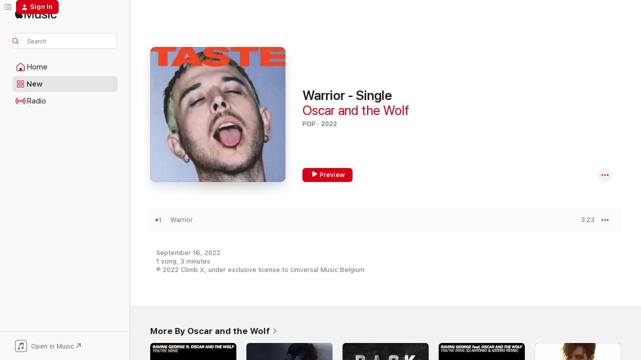

--- FILE ---
content_type: text/html
request_url: https://music.apple.com/us/album/warrior-single/1643661812?at=1000lcaZ&uo=4
body_size: 22024
content:
<!DOCTYPE html>
<html dir="ltr" lang="en-US">
    <head>
        <!-- prettier-ignore -->
        <meta charset="utf-8">
        <!-- prettier-ignore -->
        <meta http-equiv="X-UA-Compatible" content="IE=edge">
        <!-- prettier-ignore -->
        <meta
            name="viewport"
            content="width=device-width,initial-scale=1,interactive-widget=resizes-content"
        >
        <!-- prettier-ignore -->
        <meta name="applicable-device" content="pc,mobile">
        <!-- prettier-ignore -->
        <meta name="referrer" content="strict-origin">
        <!-- prettier-ignore -->
        <link
            rel="apple-touch-icon"
            sizes="180x180"
            href="/assets/favicon/favicon-180.png"
        >
        <!-- prettier-ignore -->
        <link
            rel="icon"
            type="image/png"
            sizes="32x32"
            href="/assets/favicon/favicon-32.png"
        >
        <!-- prettier-ignore -->
        <link
            rel="icon"
            type="image/png"
            sizes="16x16"
            href="/assets/favicon/favicon-16.png"
        >
        <!-- prettier-ignore -->
        <link
            rel="mask-icon"
            href="/assets/favicon/favicon.svg"
            color="#fa233b"
        >
        <!-- prettier-ignore -->
        <link rel="manifest" href="/manifest.json">

        <title>‎Warrior - Single - Album by Oscar and the Wolf - Apple Music</title><!-- HEAD_svelte-1cypuwr_START --><link rel="preconnect" href="//www.apple.com/wss/fonts" crossorigin="anonymous"><link rel="stylesheet" href="//www.apple.com/wss/fonts?families=SF+Pro,v4%7CSF+Pro+Icons,v1&amp;display=swap" type="text/css" referrerpolicy="strict-origin-when-cross-origin"><!-- HEAD_svelte-1cypuwr_END --><!-- HEAD_svelte-eg3hvx_START -->    <meta name="description" content="Listen to Warrior - Single by Oscar and the Wolf on Apple Music. 2022. 1 Song. Duration: 3 minutes."> <meta name="keywords" content="listen, Warrior - Single, Oscar and the Wolf, music, singles, songs, Pop, streaming music, apple music"> <link rel="canonical" href="https://music.apple.com/us/album/warrior-single/1643661812">   <link rel="alternate" type="application/json+oembed" href="https://music.apple.com/api/oembed?url=https%3A%2F%2Fmusic.apple.com%2Fus%2Falbum%2Fwarrior-single%2F1643661812" title="Warrior - Single by Oscar and the Wolf on Apple Music">  <meta name="al:ios:app_store_id" content="1108187390"> <meta name="al:ios:app_name" content="Apple Music"> <meta name="apple:content_id" content="1643661812"> <meta name="apple:title" content="Warrior - Single"> <meta name="apple:description" content="Listen to Warrior - Single by Oscar and the Wolf on Apple Music. 2022. 1 Song. Duration: 3 minutes.">   <meta property="og:title" content="Warrior - Single by Oscar and the Wolf on Apple Music"> <meta property="og:description" content="Album · 2022 · 1 Song"> <meta property="og:site_name" content="Apple Music - Web Player"> <meta property="og:url" content="https://music.apple.com/us/album/warrior-single/1643661812"> <meta property="og:image" content="https://is1-ssl.mzstatic.com/image/thumb/Music221/v4/f4/e4/0c/f4e40ca2-2250-b13f-3259-4747a9fe1f81/22UMGIM99535.rgb.jpg/1200x630wp-60.jpg"> <meta property="og:image:secure_url" content="https://is1-ssl.mzstatic.com/image/thumb/Music221/v4/f4/e4/0c/f4e40ca2-2250-b13f-3259-4747a9fe1f81/22UMGIM99535.rgb.jpg/1200x630wp-60.jpg"> <meta property="og:image:alt" content="Warrior - Single by Oscar and the Wolf on Apple Music"> <meta property="og:image:width" content="1200"> <meta property="og:image:height" content="630"> <meta property="og:image:type" content="image/jpg"> <meta property="og:type" content="music.album"> <meta property="og:locale" content="en_US">  <meta property="music:song_count" content="1"> <meta property="music:song" content="https://music.apple.com/us/song/warrior/1643662019"> <meta property="music:song:preview_url:secure_url" content="https://music.apple.com/us/song/warrior/1643662019"> <meta property="music:song:disc" content="1"> <meta property="music:song:duration" content="PT3M23S"> <meta property="music:song:track" content="1">   <meta property="music:musician" content="https://music.apple.com/us/artist/oscar-and-the-wolf/534494455"> <meta property="music:release_date" content="2022-09-16T00:00:00.000Z">   <meta name="twitter:title" content="Warrior - Single by Oscar and the Wolf on Apple Music"> <meta name="twitter:description" content="Album · 2022 · 1 Song"> <meta name="twitter:site" content="@AppleMusic"> <meta name="twitter:image" content="https://is1-ssl.mzstatic.com/image/thumb/Music221/v4/f4/e4/0c/f4e40ca2-2250-b13f-3259-4747a9fe1f81/22UMGIM99535.rgb.jpg/600x600bf-60.jpg"> <meta name="twitter:image:alt" content="Warrior - Single by Oscar and the Wolf on Apple Music"> <meta name="twitter:card" content="summary">       <!-- HTML_TAG_START -->
                <script id=schema:music-album type="application/ld+json">
                    {"@context":"http://schema.org","@type":"MusicAlbum","name":"Warrior - Single","description":"Listen to Warrior - Single by Oscar and the Wolf on Apple Music. 2022. 1 Song. Duration: 3 minutes.","citation":[{"@type":"MusicAlbum","image":"https://is1-ssl.mzstatic.com/image/thumb/Music126/v4/88/49/83/88498303-2d38-0a26-2fd6-200c2182d9fc/5411530833115.png/1200x630bb.jpg","url":"https://music.apple.com/us/album/horen-zien-en-zwijgen-feat-maxine-single/1684105190","name":"Horen, Zien En Zwijgen (feat. MAXINE) - Single"},{"@type":"MusicAlbum","image":"https://is1-ssl.mzstatic.com/image/thumb/Music211/v4/a3/7e/e7/a37ee789-90b5-4f3e-5fb6-20a08953a954/8720693683305.png/1200x630bb.jpg","url":"https://music.apple.com/us/album/psycho-single/1769550106","name":"Psycho - Single"},{"@type":"MusicAlbum","image":"https://is1-ssl.mzstatic.com/image/thumb/Music122/v4/10/78/f8/1078f833-234b-2285-1423-ee441b7be28d/5411530832415.png/1200x630bb.jpg","url":"https://music.apple.com/us/album/wat-wil-je-van-mij-single/1651285244","name":"Wat Wil Je Van Mij - Single"},{"@type":"MusicAlbum","image":"https://is1-ssl.mzstatic.com/image/thumb/Music126/v4/3b/09/2f/3b092ff0-e919-3246-b698-c55310b03463/23UMGIM16003.rgb.jpg/1200x630bb.jpg","url":"https://music.apple.com/us/album/love-high-single/1672460129","name":"Love High - Single"},{"@type":"MusicAlbum","image":"https://is1-ssl.mzstatic.com/image/thumb/Music122/v4/a2/09/89/a20989bf-0a70-e06f-29c2-664adf70c0cc/886449954704.jpg/1200x630bb.jpg","url":"https://music.apple.com/us/album/ongewoon-single/1610769739","name":"Ongewoon - Single"},{"@type":"MusicAlbum","image":"https://is1-ssl.mzstatic.com/image/thumb/Music112/v4/17/39/94/173994a6-35a0-5ad3-6758-7e8de590424a/5411530831777.png/1200x630bb.jpg","url":"https://music.apple.com/us/album/beter-zo-uit-liefde-voor-muziek-single/1623358310","name":"Beter Zo (Uit Liefde Voor Muziek) - Single"},{"@type":"MusicAlbum","image":"https://is1-ssl.mzstatic.com/image/thumb/Music221/v4/b9/29/e9/b929e91e-7c00-5f7b-de84-37b116df32ed/196872041927.jpg/1200x630bb.jpg","url":"https://music.apple.com/us/album/liefde-voor-muziek-2024-ep/1741534612","name":"Liefde Voor Muziek 2024 - EP"},{"@type":"MusicAlbum","image":"https://is1-ssl.mzstatic.com/image/thumb/Music116/v4/4c/52/56/4c52568c-6abb-c492-e153-a99e71480765/197338755624.jpg/1200x630bb.jpg","url":"https://music.apple.com/us/album/tussenin-single/1685877482","name":"Tussenin - Single"},{"@type":"MusicAlbum","image":"https://is1-ssl.mzstatic.com/image/thumb/Music112/v4/cf/9f/94/cf9f942f-5338-2e0f-c1de-6023e48f736e/196589692825.jpg/1200x630bb.jpg","url":"https://music.apple.com/us/album/back-to-you-single/1655398754","name":"Back To You - Single"},{"@type":"MusicAlbum","image":"https://is1-ssl.mzstatic.com/image/thumb/Music122/v4/5c/22/d6/5c22d653-1343-5fc0-1c1c-cb08caaa69c5/196589748379.jpg/1200x630bb.jpg","url":"https://music.apple.com/us/album/rollercoaster-single/1659395079","name":"Rollercoaster - Single"}],"tracks":[{"@type":"MusicRecording","name":"Warrior","duration":"PT3M23S","url":"https://music.apple.com/us/song/warrior/1643662019","offers":{"@type":"Offer","category":"free","price":0},"audio":{"@type":"AudioObject","potentialAction":{"@type":"ListenAction","expectsAcceptanceOf":{"@type":"Offer","category":"free"},"target":{"@type":"EntryPoint","actionPlatform":"https://music.apple.com/us/song/warrior/1643662019"}},"name":"Warrior","contentUrl":"https://audio-ssl.itunes.apple.com/itunes-assets/AudioPreview122/v4/43/6c/e6/436ce664-9545-077a-9b2a-69889a847315/mzaf_15133494883025228498.plus.aac.ep.m4a","duration":"PT3M23S","uploadDate":"2022-09-16","thumbnailUrl":"https://is1-ssl.mzstatic.com/image/thumb/Music221/v4/f4/e4/0c/f4e40ca2-2250-b13f-3259-4747a9fe1f81/22UMGIM99535.rgb.jpg/1200x630bb.jpg"}}],"workExample":[{"@type":"MusicAlbum","image":"https://is1-ssl.mzstatic.com/image/thumb/Music125/v4/2c/c6/41/2cc641f4-631f-954b-67e8-cb331780a4d0/8712944480870.jpg/1200x630bb.jpg","url":"https://music.apple.com/us/album/youre-mine-single/1355743026","name":"You're Mine - Single"},{"@type":"MusicAlbum","image":"https://is1-ssl.mzstatic.com/image/thumb/Music127/v4/92/db/86/92db86e0-fd79-f98f-01f8-b8953f819214/859721317887_cover.jpg/1200x630bb.jpg","url":"https://music.apple.com/us/album/breathing-single/1244172855","name":"Breathing - Single"},{"@type":"MusicAlbum","image":"https://is1-ssl.mzstatic.com/image/thumb/Music62/v4/92/02/85/92028510-0d1c-db22-abdf-ce57bd918813/mzm.aabztjkk.jpg/1200x630bb.jpg","url":"https://music.apple.com/us/album/back-to-black-film-black-version-feat-tsar-b-single/1053704185","name":"Back to Black (Film Black Version) [feat. Tsar B] - Single"},{"@type":"MusicAlbum","image":"https://is1-ssl.mzstatic.com/image/thumb/Music124/v4/1f/f0/50/1ff05043-40c3-2917-afc1-c33cead0706b/8712944541144.jpg/1200x630bb.jpg","url":"https://music.apple.com/us/album/youre-mine-dj-antonio-astero-remix-single/1355766404","name":"You're Mine (DJ Antonio & Astero Remix) - Single"},{"@type":"MusicAlbum","image":"https://is1-ssl.mzstatic.com/image/thumb/Music118/v4/4b/17/8f/4b178f12-1dc9-b73c-4d02-66242e378508/content_art_2Fi1xKEebLTbOA8TT77i8D_OATW_EP_USA_HR.jpg/1200x630bb.jpg","url":"https://music.apple.com/us/album/oscar-and-the-wolf-ep/1283608129","name":"Oscar and the Wolf EP"},{"@type":"MusicAlbum","image":"https://is1-ssl.mzstatic.com/image/thumb/Music115/v4/8f/38/4b/8f384b37-501b-3e39-c7b1-a19a9881f3be/cover.jpg/1200x630bb.jpg","url":"https://music.apple.com/us/album/on-fire-single/1436630161","name":"On Fire - Single"},{"@type":"MusicAlbum","image":"https://is1-ssl.mzstatic.com/image/thumb/Music/v4/16/bb/ca/16bbcae8-8ff7-4a9f-7ecc-9ea6837cbb68/cover.jpg/1200x630bb.jpg","url":"https://music.apple.com/us/album/orange-sky-single/534494452","name":"Orange Sky - Single"},{"@type":"MusicAlbum","image":"https://is1-ssl.mzstatic.com/image/thumb/Music18/v4/b8/fa/c4/b8fac4ee-4c40-5ac5-371a-eb8601cdb7c3/859717840801_cover.jpg/1200x630bb.jpg","url":"https://music.apple.com/us/album/the-game-single/1135785733","name":"The Game - Single"},{"@type":"MusicAlbum","image":"https://is1-ssl.mzstatic.com/image/thumb/Music127/v4/b2/51/a8/b251a854-8fef-3550-bc74-714d510060ba/859721099721_cover.jpg/1200x630bb.jpg","url":"https://music.apple.com/us/album/so-real-single/1238726625","name":"So Real - Single"},{"@type":"MusicAlbum","image":"https://is1-ssl.mzstatic.com/image/thumb/Music118/v4/e4/b4/91/e4b49144-1829-5c15-1839-5ed331b53091/content_art_2FO3u52DUlQnqxbDLa89u8_OATW_cover_high_res.jpg/1200x630bb.jpg","url":"https://music.apple.com/us/album/runaway-single/1277361501","name":"Runaway - Single"},{"@type":"MusicAlbum","image":"https://is1-ssl.mzstatic.com/image/thumb/Music125/v4/51/79/5f/51795fca-44e0-b1d1-0647-8f30ce936a6a/5400863055387_cover.jpg/1200x630bb.jpg","url":"https://music.apple.com/us/album/the-shimmer/1576690349","name":"The Shimmer"},{"@type":"MusicAlbum","image":"https://is1-ssl.mzstatic.com/image/thumb/Music128/v4/69/5a/50/695a5088-00b2-9df3-9cdd-32f81a83fe5b/cover.jpg/1200x630bb.jpg","url":"https://music.apple.com/us/album/fever-single/1374751183","name":"Fever - Single"},{"@type":"MusicAlbum","image":"https://is1-ssl.mzstatic.com/image/thumb/Music128/v4/29/fe/24/29fe24a0-6412-2ece-2daf-45cbef5161ec/cover.jpg/1200x630bb.jpg","url":"https://music.apple.com/us/album/fever-deep-summer-remix-single/1411549489","name":"Fever (Deep Summer Remix) - Single"},{"@type":"MusicAlbum","image":"https://is1-ssl.mzstatic.com/image/thumb/Music124/v4/7c/db/51/7cdb514c-aec8-935c-990b-9b1b1c3721cc/5400863053406_cover.jpg/1200x630bb.jpg","url":"https://music.apple.com/us/album/james-single/1556113247","name":"James - Single"},{"@type":"MusicAlbum","image":"https://is1-ssl.mzstatic.com/image/thumb/Music211/v4/d6/9c/cf/d69ccfe0-2b41-ad9a-c548-7b2e24a50656/196872166361.jpg/1200x630bb.jpg","url":"https://music.apple.com/us/album/taste/1763222276","name":"TASTE"},{"@type":"MusicRecording","name":"Warrior","duration":"PT3M23S","url":"https://music.apple.com/us/song/warrior/1643662019","offers":{"@type":"Offer","category":"free","price":0},"audio":{"@type":"AudioObject","potentialAction":{"@type":"ListenAction","expectsAcceptanceOf":{"@type":"Offer","category":"free"},"target":{"@type":"EntryPoint","actionPlatform":"https://music.apple.com/us/song/warrior/1643662019"}},"name":"Warrior","contentUrl":"https://audio-ssl.itunes.apple.com/itunes-assets/AudioPreview122/v4/43/6c/e6/436ce664-9545-077a-9b2a-69889a847315/mzaf_15133494883025228498.plus.aac.ep.m4a","duration":"PT3M23S","uploadDate":"2022-09-16","thumbnailUrl":"https://is1-ssl.mzstatic.com/image/thumb/Music221/v4/f4/e4/0c/f4e40ca2-2250-b13f-3259-4747a9fe1f81/22UMGIM99535.rgb.jpg/1200x630bb.jpg"}}],"url":"https://music.apple.com/us/album/warrior-single/1643661812","image":"https://is1-ssl.mzstatic.com/image/thumb/Music221/v4/f4/e4/0c/f4e40ca2-2250-b13f-3259-4747a9fe1f81/22UMGIM99535.rgb.jpg/1200x630bb.jpg","potentialAction":{"@type":"ListenAction","expectsAcceptanceOf":{"@type":"Offer","category":"free"},"target":{"@type":"EntryPoint","actionPlatform":"https://music.apple.com/us/album/warrior-single/1643661812"}},"genre":["Pop","Music"],"datePublished":"2022-09-16","byArtist":[{"@type":"MusicGroup","url":"https://music.apple.com/us/artist/oscar-and-the-wolf/534494455","name":"Oscar and the Wolf"}]}
                </script>
                <!-- HTML_TAG_END -->    <!-- HEAD_svelte-eg3hvx_END -->
      <script type="module" crossorigin src="/assets/index~90a29058ba.js"></script>
      <link rel="stylesheet" href="/assets/index~fbf29d0525.css">
      <script type="module">import.meta.url;import("_").catch(()=>1);async function* g(){};window.__vite_is_modern_browser=true;</script>
      <script type="module">!function(){if(window.__vite_is_modern_browser)return;console.warn("vite: loading legacy chunks, syntax error above and the same error below should be ignored");var e=document.getElementById("vite-legacy-polyfill"),n=document.createElement("script");n.src=e.src,n.onload=function(){System.import(document.getElementById('vite-legacy-entry').getAttribute('data-src'))},document.body.appendChild(n)}();</script>
    </head>
    <body>
        
        <script
            async
            src="/includes/js-cdn/musickit/v3/amp/musickit.js"
        ></script>
        <script
            type="module"
            async
            src="/includes/js-cdn/musickit/v3/components/musickit-components/musickit-components.esm.js"
        ></script>
        <script
            nomodule
            async
            src="/includes/js-cdn/musickit/v3/components/musickit-components/musickit-components.js"
        ></script>
        <svg style="display: none" xmlns="http://www.w3.org/2000/svg">
            <symbol id="play-circle-fill" viewBox="0 0 60 60">
                <path
                    class="icon-circle-fill__circle"
                    fill="var(--iconCircleFillBG, transparent)"
                    d="M30 60c16.411 0 30-13.617 30-30C60 13.588 46.382 0 29.971 0 13.588 0 .001 13.588.001 30c0 16.383 13.617 30 30 30Z"
                />
                <path
                    fill="var(--iconFillArrow, var(--keyColor, black))"
                    d="M24.411 41.853c-1.41.853-3.028.177-3.028-1.294V19.47c0-1.44 1.735-2.058 3.028-1.294l17.265 10.235a1.89 1.89 0 0 1 0 3.265L24.411 41.853Z"
                />
            </symbol>
        </svg>
        <div class="body-container">
              <div class="app-container svelte-t3vj1e" data-testid="app-container">   <div class="header svelte-rjjbqs" data-testid="header"><nav data-testid="navigation" class="navigation svelte-13li0vp"><div class="navigation__header svelte-13li0vp"><div data-testid="logo" class="logo svelte-1o7dz8w"> <a aria-label="Apple Music" role="img" href="https://music.apple.com/us/home" class="svelte-1o7dz8w"><svg height="20" viewBox="0 0 83 20" width="83" xmlns="http://www.w3.org/2000/svg" class="logo" aria-hidden="true"><path d="M34.752 19.746V6.243h-.088l-5.433 13.503h-2.074L21.711 6.243h-.087v13.503h-2.548V1.399h3.235l5.833 14.621h.1l5.82-14.62h3.248v18.347h-2.56zm16.649 0h-2.586v-2.263h-.062c-.725 1.602-2.061 2.504-4.072 2.504-2.86 0-4.61-1.894-4.61-4.958V6.37h2.698v8.125c0 2.034.95 3.127 2.81 3.127 1.95 0 3.124-1.373 3.124-3.458V6.37H51.4v13.376zm7.394-13.618c3.06 0 5.046 1.73 5.134 4.196h-2.536c-.15-1.296-1.087-2.11-2.598-2.11-1.462 0-2.436.724-2.436 1.793 0 .839.6 1.41 2.023 1.741l2.136.496c2.686.636 3.71 1.704 3.71 3.636 0 2.442-2.236 4.12-5.333 4.12-3.285 0-5.26-1.64-5.509-4.183h2.673c.25 1.398 1.187 2.085 2.836 2.085 1.623 0 2.623-.687 2.623-1.78 0-.865-.487-1.373-1.924-1.704l-2.136-.508c-2.498-.585-3.735-1.806-3.735-3.75 0-2.391 2.049-4.032 5.072-4.032zM66.1 2.836c0-.878.7-1.577 1.561-1.577.862 0 1.55.7 1.55 1.577 0 .864-.688 1.576-1.55 1.576a1.573 1.573 0 0 1-1.56-1.576zm.212 3.534h2.698v13.376h-2.698zm14.089 4.603c-.275-1.424-1.324-2.556-3.085-2.556-2.086 0-3.46 1.767-3.46 4.64 0 2.938 1.386 4.642 3.485 4.642 1.66 0 2.748-.928 3.06-2.48H83C82.713 18.067 80.477 20 77.317 20c-3.76 0-6.208-2.62-6.208-6.942 0-4.247 2.448-6.93 6.183-6.93 3.385 0 5.446 2.213 5.683 4.845h-2.573zM10.824 3.189c-.698.834-1.805 1.496-2.913 1.398-.145-1.128.41-2.33 1.036-3.065C9.644.662 10.848.05 11.835 0c.121 1.178-.336 2.33-1.01 3.19zm.999 1.619c.624.049 2.425.244 3.578 1.98-.096.074-2.137 1.272-2.113 3.79.024 3.01 2.593 4.012 2.617 4.037-.024.074-.407 1.419-1.344 2.812-.817 1.224-1.657 2.422-3.002 2.447-1.297.024-1.73-.783-3.218-.783-1.489 0-1.97.758-3.194.807-1.297.048-2.28-1.297-3.097-2.52C.368 14.908-.904 10.408.825 7.375c.84-1.516 2.377-2.47 4.034-2.495 1.273-.023 2.45.857 3.218.857.769 0 2.137-1.027 3.746-.93z"></path></svg></a>   </div> <div class="search-input-wrapper svelte-nrtdem" data-testid="search-input"><div data-testid="amp-search-input" aria-controls="search-suggestions" aria-expanded="false" aria-haspopup="listbox" aria-owns="search-suggestions" class="search-input-container svelte-rg26q6" tabindex="-1" role=""><div class="flex-container svelte-rg26q6"><form id="search-input-form" class="svelte-rg26q6"><svg height="16" width="16" viewBox="0 0 16 16" class="search-svg" aria-hidden="true"><path d="M11.87 10.835c.018.015.035.03.051.047l3.864 3.863a.735.735 0 1 1-1.04 1.04l-3.863-3.864a.744.744 0 0 1-.047-.051 6.667 6.667 0 1 1 1.035-1.035zM6.667 12a5.333 5.333 0 1 0 0-10.667 5.333 5.333 0 0 0 0 10.667z"></path></svg> <input aria-autocomplete="list" aria-multiline="false" aria-controls="search-suggestions" placeholder="Search" spellcheck="false" autocomplete="off" autocorrect="off" autocapitalize="off" type="text" inputmode="search" class="search-input__text-field svelte-rg26q6" data-testid="search-input__text-field"></form> </div> <div data-testid="search-scope-bar"></div>   </div> </div></div> <div data-testid="navigation-content" class="navigation__content svelte-13li0vp" id="navigation" aria-hidden="false"><div class="navigation__scrollable-container svelte-13li0vp"><div data-testid="navigation-items-primary" class="navigation-items navigation-items--primary svelte-ng61m8"> <ul class="navigation-items__list svelte-ng61m8">  <li class="navigation-item navigation-item__home svelte-1a5yt87" aria-selected="false" data-testid="navigation-item"> <a href="https://music.apple.com/us/home" class="navigation-item__link svelte-1a5yt87" role="button" data-testid="home" aria-pressed="false"><div class="navigation-item__content svelte-zhx7t9"> <span class="navigation-item__icon svelte-zhx7t9"> <svg width="24" height="24" viewBox="0 0 24 24" xmlns="http://www.w3.org/2000/svg" aria-hidden="true"><path d="M5.93 20.16a1.94 1.94 0 0 1-1.43-.502c-.334-.335-.502-.794-.502-1.393v-7.142c0-.362.062-.688.177-.953.123-.264.326-.529.6-.75l6.145-5.157c.176-.141.344-.247.52-.318.176-.07.362-.105.564-.105.194 0 .388.035.565.105.176.07.352.177.52.318l6.146 5.158c.273.23.467.476.59.75.124.264.177.59.177.96v7.134c0 .59-.159 1.058-.503 1.393-.335.335-.811.503-1.428.503H5.929Zm12.14-1.172c.221 0 .406-.07.547-.212a.688.688 0 0 0 .22-.511v-7.142c0-.177-.026-.344-.087-.459a.97.97 0 0 0-.265-.353l-6.154-5.149a.756.756 0 0 0-.177-.115.37.37 0 0 0-.15-.035.37.37 0 0 0-.158.035l-.177.115-6.145 5.15a.982.982 0 0 0-.274.352 1.13 1.13 0 0 0-.088.468v7.133c0 .203.08.379.23.511a.744.744 0 0 0 .546.212h12.133Zm-8.323-4.7c0-.176.062-.326.177-.432a.6.6 0 0 1 .423-.159h3.315c.176 0 .326.053.432.16s.159.255.159.431v4.973H9.756v-4.973Z"></path></svg> </span> <span class="navigation-item__label svelte-zhx7t9"> Home </span> </div></a>  </li>  <li class="navigation-item navigation-item__new svelte-1a5yt87" aria-selected="false" data-testid="navigation-item"> <a href="https://music.apple.com/us/new" class="navigation-item__link svelte-1a5yt87" role="button" data-testid="new" aria-pressed="false"><div class="navigation-item__content svelte-zhx7t9"> <span class="navigation-item__icon svelte-zhx7t9"> <svg height="24" viewBox="0 0 24 24" width="24" aria-hidden="true"><path d="M9.92 11.354c.966 0 1.453-.487 1.453-1.49v-3.4c0-1.004-.487-1.483-1.453-1.483H6.452C5.487 4.981 5 5.46 5 6.464v3.4c0 1.003.487 1.49 1.452 1.49zm7.628 0c.965 0 1.452-.487 1.452-1.49v-3.4c0-1.004-.487-1.483-1.452-1.483h-3.46c-.974 0-1.46.479-1.46 1.483v3.4c0 1.003.486 1.49 1.46 1.49zm-7.65-1.073h-3.43c-.266 0-.396-.137-.396-.418v-3.4c0-.273.13-.41.396-.41h3.43c.265 0 .402.137.402.41v3.4c0 .281-.137.418-.403.418zm7.634 0h-3.43c-.273 0-.402-.137-.402-.418v-3.4c0-.273.129-.41.403-.41h3.43c.265 0 .395.137.395.41v3.4c0 .281-.13.418-.396.418zm-7.612 8.7c.966 0 1.453-.48 1.453-1.483v-3.407c0-.996-.487-1.483-1.453-1.483H6.452c-.965 0-1.452.487-1.452 1.483v3.407c0 1.004.487 1.483 1.452 1.483zm7.628 0c.965 0 1.452-.48 1.452-1.483v-3.407c0-.996-.487-1.483-1.452-1.483h-3.46c-.974 0-1.46.487-1.46 1.483v3.407c0 1.004.486 1.483 1.46 1.483zm-7.65-1.072h-3.43c-.266 0-.396-.137-.396-.41v-3.4c0-.282.13-.418.396-.418h3.43c.265 0 .402.136.402.418v3.4c0 .273-.137.41-.403.41zm7.634 0h-3.43c-.273 0-.402-.137-.402-.41v-3.4c0-.282.129-.418.403-.418h3.43c.265 0 .395.136.395.418v3.4c0 .273-.13.41-.396.41z" fill-opacity=".95"></path></svg> </span> <span class="navigation-item__label svelte-zhx7t9"> New </span> </div></a>  </li>  <li class="navigation-item navigation-item__radio svelte-1a5yt87" aria-selected="false" data-testid="navigation-item"> <a href="https://music.apple.com/us/radio" class="navigation-item__link svelte-1a5yt87" role="button" data-testid="radio" aria-pressed="false"><div class="navigation-item__content svelte-zhx7t9"> <span class="navigation-item__icon svelte-zhx7t9"> <svg width="24" height="24" viewBox="0 0 24 24" xmlns="http://www.w3.org/2000/svg" aria-hidden="true"><path d="M19.359 18.57C21.033 16.818 22 14.461 22 11.89s-.967-4.93-2.641-6.68c-.276-.292-.653-.26-.868-.023-.222.246-.176.591.085.868 1.466 1.535 2.272 3.593 2.272 5.835 0 2.241-.806 4.3-2.272 5.835-.261.268-.307.621-.085.86.215.245.592.276.868-.016zm-13.85.014c.222-.238.176-.59-.085-.86-1.474-1.535-2.272-3.593-2.272-5.834 0-2.242.798-4.3 2.272-5.835.261-.277.307-.622.085-.868-.215-.238-.592-.269-.868.023C2.967 6.96 2 9.318 2 11.89s.967 4.929 2.641 6.68c.276.29.653.26.868.014zm1.957-1.873c.223-.253.162-.583-.1-.867-.951-1.068-1.473-2.45-1.473-3.954 0-1.505.522-2.887 1.474-3.954.26-.284.322-.614.1-.876-.23-.26-.622-.26-.891.039-1.175 1.274-1.827 2.963-1.827 4.79 0 1.82.652 3.517 1.827 4.784.269.3.66.307.89.038zm9.958-.038c1.175-1.267 1.827-2.964 1.827-4.783 0-1.828-.652-3.517-1.827-4.791-.269-.3-.66-.3-.89-.039-.23.262-.162.592.092.876.96 1.067 1.481 2.449 1.481 3.954 0 1.504-.522 2.886-1.481 3.954-.254.284-.323.614-.092.867.23.269.621.261.89-.038zm-8.061-1.966c.23-.26.13-.568-.092-.883-.415-.522-.63-1.197-.63-1.934 0-.737.215-1.413.63-1.943.222-.307.322-.614.092-.875s-.653-.261-.906.054a4.385 4.385 0 0 0-.968 2.764 4.38 4.38 0 0 0 .968 2.756c.253.322.675.322.906.061zm6.18-.061a4.38 4.38 0 0 0 .968-2.756 4.385 4.385 0 0 0-.968-2.764c-.253-.315-.675-.315-.906-.054-.23.261-.138.568.092.875.415.53.63 1.206.63 1.943 0 .737-.215 1.412-.63 1.934-.23.315-.322.622-.092.883s.653.261.906-.061zm-3.547-.967c.96 0 1.789-.814 1.789-1.797s-.83-1.789-1.789-1.789c-.96 0-1.781.806-1.781 1.789 0 .983.821 1.797 1.781 1.797z"></path></svg> </span> <span class="navigation-item__label svelte-zhx7t9"> Radio </span> </div></a>  </li>  <li class="navigation-item navigation-item__search svelte-1a5yt87" aria-selected="false" data-testid="navigation-item"> <a href="https://music.apple.com/us/search" class="navigation-item__link svelte-1a5yt87" role="button" data-testid="search" aria-pressed="false"><div class="navigation-item__content svelte-zhx7t9"> <span class="navigation-item__icon svelte-zhx7t9"> <svg height="24" viewBox="0 0 24 24" width="24" aria-hidden="true"><path d="M17.979 18.553c.476 0 .813-.366.813-.835a.807.807 0 0 0-.235-.586l-3.45-3.457a5.61 5.61 0 0 0 1.158-3.413c0-3.098-2.535-5.633-5.633-5.633C7.542 4.63 5 7.156 5 10.262c0 3.098 2.534 5.632 5.632 5.632a5.614 5.614 0 0 0 3.274-1.055l3.472 3.472a.835.835 0 0 0 .6.242zm-7.347-3.875c-2.417 0-4.416-2-4.416-4.416 0-2.417 2-4.417 4.416-4.417 2.417 0 4.417 2 4.417 4.417s-2 4.416-4.417 4.416z" fill-opacity=".95"></path></svg> </span> <span class="navigation-item__label svelte-zhx7t9"> Search </span> </div></a>  </li></ul> </div>   </div> <div class="navigation__native-cta"><div slot="native-cta"><div data-testid="native-cta" class="native-cta svelte-1t4vswz  native-cta--authenticated"><button class="native-cta__button svelte-1t4vswz" data-testid="native-cta-button"><span class="native-cta__app-icon svelte-1t4vswz"><svg width="24" height="24" xmlns="http://www.w3.org/2000/svg" xml:space="preserve" style="fill-rule:evenodd;clip-rule:evenodd;stroke-linejoin:round;stroke-miterlimit:2" viewBox="0 0 24 24" slot="app-icon" aria-hidden="true"><path d="M22.567 1.496C21.448.393 19.956.045 17.293.045H6.566c-2.508 0-4.028.376-5.12 1.465C.344 2.601 0 4.09 0 6.611v10.727c0 2.695.33 4.18 1.432 5.257 1.106 1.103 2.595 1.45 5.275 1.45h10.586c2.663 0 4.169-.347 5.274-1.45C23.656 21.504 24 20.033 24 17.338V6.752c0-2.694-.344-4.179-1.433-5.256Zm.411 4.9v11.299c0 1.898-.338 3.286-1.188 4.137-.851.864-2.256 1.191-4.141 1.191H6.35c-1.884 0-3.303-.341-4.154-1.191-.85-.851-1.174-2.239-1.174-4.137V6.54c0-2.014.324-3.445 1.16-4.295.851-.864 2.312-1.177 4.313-1.177h11.154c1.885 0 3.29.341 4.141 1.191.864.85 1.188 2.239 1.188 4.137Z" style="fill-rule:nonzero"></path><path d="M7.413 19.255c.987 0 2.48-.728 2.48-2.672v-6.385c0-.35.063-.428.378-.494l5.298-1.095c.351-.067.534.025.534.333l.035 4.286c0 .337-.182.586-.53.652l-1.014.228c-1.361.3-2.007.923-2.007 1.937 0 1.017.79 1.748 1.926 1.748.986 0 2.444-.679 2.444-2.64V5.654c0-.636-.279-.821-1.016-.66L9.646 6.298c-.448.091-.674.329-.674.699l.035 7.697c0 .336-.148.546-.446.613l-1.067.21c-1.329.266-1.986.93-1.986 1.993 0 1.017.786 1.745 1.905 1.745Z" style="fill-rule:nonzero"></path></svg></span> <span class="native-cta__label svelte-1t4vswz">Open in Music</span> <span class="native-cta__arrow svelte-1t4vswz"><svg height="16" width="16" viewBox="0 0 16 16" class="native-cta-action" aria-hidden="true"><path d="M1.559 16 13.795 3.764v8.962H16V0H3.274v2.205h8.962L0 14.441 1.559 16z"></path></svg></span></button> </div>  </div></div></div> </nav> </div>  <div class="player-bar player-bar__floating-player svelte-1rr9v04" data-testid="player-bar" aria-label="Music controls" aria-hidden="false">   </div>   <div id="scrollable-page" class="scrollable-page svelte-mt0bfj" data-main-content data-testid="main-section" aria-hidden="false"><main data-testid="main" class="svelte-bzjlhs"><div class="content-container svelte-bzjlhs" data-testid="content-container"><div class="search-input-wrapper svelte-nrtdem" data-testid="search-input"><div data-testid="amp-search-input" aria-controls="search-suggestions" aria-expanded="false" aria-haspopup="listbox" aria-owns="search-suggestions" class="search-input-container svelte-rg26q6" tabindex="-1" role=""><div class="flex-container svelte-rg26q6"><form id="search-input-form" class="svelte-rg26q6"><svg height="16" width="16" viewBox="0 0 16 16" class="search-svg" aria-hidden="true"><path d="M11.87 10.835c.018.015.035.03.051.047l3.864 3.863a.735.735 0 1 1-1.04 1.04l-3.863-3.864a.744.744 0 0 1-.047-.051 6.667 6.667 0 1 1 1.035-1.035zM6.667 12a5.333 5.333 0 1 0 0-10.667 5.333 5.333 0 0 0 0 10.667z"></path></svg> <input value="" aria-autocomplete="list" aria-multiline="false" aria-controls="search-suggestions" placeholder="Search" spellcheck="false" autocomplete="off" autocorrect="off" autocapitalize="off" type="text" inputmode="search" class="search-input__text-field svelte-rg26q6" data-testid="search-input__text-field"></form> </div> <div data-testid="search-scope-bar"> </div>   </div> </div>      <div class="section svelte-wa5vzl" data-testid="section-container" aria-label="Featured"> <div class="section-content svelte-wa5vzl" data-testid="section-content">  <div class="container-detail-header svelte-rknnd2 container-detail-header--no-description" data-testid="container-detail-header"><div slot="artwork"><div class="artwork__radiosity svelte-1agpw2h"> <div data-testid="artwork-component" class="artwork-component artwork-component--aspect-ratio artwork-component--orientation-square svelte-g1i36u        artwork-component--has-borders" style="
            --artwork-bg-color: #a2b3d4;
            --aspect-ratio: 1;
            --placeholder-bg-color: #a2b3d4;
       ">   <picture class="svelte-g1i36u"><source sizes=" (max-width:1319px) 296px,(min-width:1320px) and (max-width:1679px) 316px,316px" srcset="https://is1-ssl.mzstatic.com/image/thumb/Music221/v4/f4/e4/0c/f4e40ca2-2250-b13f-3259-4747a9fe1f81/22UMGIM99535.rgb.jpg/296x296bb.webp 296w,https://is1-ssl.mzstatic.com/image/thumb/Music221/v4/f4/e4/0c/f4e40ca2-2250-b13f-3259-4747a9fe1f81/22UMGIM99535.rgb.jpg/316x316bb.webp 316w,https://is1-ssl.mzstatic.com/image/thumb/Music221/v4/f4/e4/0c/f4e40ca2-2250-b13f-3259-4747a9fe1f81/22UMGIM99535.rgb.jpg/592x592bb.webp 592w,https://is1-ssl.mzstatic.com/image/thumb/Music221/v4/f4/e4/0c/f4e40ca2-2250-b13f-3259-4747a9fe1f81/22UMGIM99535.rgb.jpg/632x632bb.webp 632w" type="image/webp"> <source sizes=" (max-width:1319px) 296px,(min-width:1320px) and (max-width:1679px) 316px,316px" srcset="https://is1-ssl.mzstatic.com/image/thumb/Music221/v4/f4/e4/0c/f4e40ca2-2250-b13f-3259-4747a9fe1f81/22UMGIM99535.rgb.jpg/296x296bb-60.jpg 296w,https://is1-ssl.mzstatic.com/image/thumb/Music221/v4/f4/e4/0c/f4e40ca2-2250-b13f-3259-4747a9fe1f81/22UMGIM99535.rgb.jpg/316x316bb-60.jpg 316w,https://is1-ssl.mzstatic.com/image/thumb/Music221/v4/f4/e4/0c/f4e40ca2-2250-b13f-3259-4747a9fe1f81/22UMGIM99535.rgb.jpg/592x592bb-60.jpg 592w,https://is1-ssl.mzstatic.com/image/thumb/Music221/v4/f4/e4/0c/f4e40ca2-2250-b13f-3259-4747a9fe1f81/22UMGIM99535.rgb.jpg/632x632bb-60.jpg 632w" type="image/jpeg"> <img alt="" class="artwork-component__contents artwork-component__image svelte-g1i36u" loading="lazy" src="/assets/artwork/1x1.gif" role="presentation" decoding="async" width="316" height="316" fetchpriority="auto" style="opacity: 1;"></picture> </div></div> <div data-testid="artwork-component" class="artwork-component artwork-component--aspect-ratio artwork-component--orientation-square svelte-g1i36u        artwork-component--has-borders" style="
            --artwork-bg-color: #a2b3d4;
            --aspect-ratio: 1;
            --placeholder-bg-color: #a2b3d4;
       ">   <picture class="svelte-g1i36u"><source sizes=" (max-width:1319px) 296px,(min-width:1320px) and (max-width:1679px) 316px,316px" srcset="https://is1-ssl.mzstatic.com/image/thumb/Music221/v4/f4/e4/0c/f4e40ca2-2250-b13f-3259-4747a9fe1f81/22UMGIM99535.rgb.jpg/296x296bb.webp 296w,https://is1-ssl.mzstatic.com/image/thumb/Music221/v4/f4/e4/0c/f4e40ca2-2250-b13f-3259-4747a9fe1f81/22UMGIM99535.rgb.jpg/316x316bb.webp 316w,https://is1-ssl.mzstatic.com/image/thumb/Music221/v4/f4/e4/0c/f4e40ca2-2250-b13f-3259-4747a9fe1f81/22UMGIM99535.rgb.jpg/592x592bb.webp 592w,https://is1-ssl.mzstatic.com/image/thumb/Music221/v4/f4/e4/0c/f4e40ca2-2250-b13f-3259-4747a9fe1f81/22UMGIM99535.rgb.jpg/632x632bb.webp 632w" type="image/webp"> <source sizes=" (max-width:1319px) 296px,(min-width:1320px) and (max-width:1679px) 316px,316px" srcset="https://is1-ssl.mzstatic.com/image/thumb/Music221/v4/f4/e4/0c/f4e40ca2-2250-b13f-3259-4747a9fe1f81/22UMGIM99535.rgb.jpg/296x296bb-60.jpg 296w,https://is1-ssl.mzstatic.com/image/thumb/Music221/v4/f4/e4/0c/f4e40ca2-2250-b13f-3259-4747a9fe1f81/22UMGIM99535.rgb.jpg/316x316bb-60.jpg 316w,https://is1-ssl.mzstatic.com/image/thumb/Music221/v4/f4/e4/0c/f4e40ca2-2250-b13f-3259-4747a9fe1f81/22UMGIM99535.rgb.jpg/592x592bb-60.jpg 592w,https://is1-ssl.mzstatic.com/image/thumb/Music221/v4/f4/e4/0c/f4e40ca2-2250-b13f-3259-4747a9fe1f81/22UMGIM99535.rgb.jpg/632x632bb-60.jpg 632w" type="image/jpeg"> <img alt="Warrior - Single" class="artwork-component__contents artwork-component__image svelte-g1i36u" loading="lazy" src="/assets/artwork/1x1.gif" role="presentation" decoding="async" width="316" height="316" fetchpriority="auto" style="opacity: 1;"></picture> </div></div> <div class="headings svelte-rknnd2"> <h1 class="headings__title svelte-rknnd2" data-testid="non-editable-product-title"><span dir="auto">Warrior - Single</span> <span class="headings__badges svelte-rknnd2">   </span></h1> <div class="headings__subtitles svelte-rknnd2" data-testid="product-subtitles"> <a data-testid="click-action" class="click-action svelte-c0t0j2" href="https://music.apple.com/us/artist/oscar-and-the-wolf/534494455">Oscar and the Wolf</a> </div> <div class="headings__tertiary-titles"> </div> <div class="headings__metadata-bottom svelte-rknnd2">POP · 2022 </div></div>  <div class="primary-actions svelte-rknnd2"><div class="primary-actions__button primary-actions__button--play svelte-rknnd2"><div data-testid="button-action" class="button svelte-rka6wn primary"><button data-testid="click-action" class="click-action svelte-c0t0j2" aria-label="" ><span class="icon svelte-rka6wn" data-testid="play-icon"><svg height="16" viewBox="0 0 16 16" width="16"><path d="m4.4 15.14 10.386-6.096c.842-.459.794-1.64 0-2.097L4.401.85c-.87-.53-2-.12-2 .82v12.625c0 .966 1.06 1.4 2 .844z"></path></svg></span>  Preview</button> </div> </div> <div class="primary-actions__button primary-actions__button--shuffle svelte-rknnd2"> </div></div> <div class="secondary-actions svelte-rknnd2"><div class="secondary-actions svelte-1agpw2h" slot="secondary-actions">  <div class="cloud-buttons svelte-u0auos" data-testid="cloud-buttons">  <amp-contextual-menu-button config="[object Object]" class="svelte-dj0bcp"> <span aria-label="MORE" class="more-button svelte-dj0bcp more-button--platter" data-testid="more-button" slot="trigger-content"><svg width="28" height="28" viewBox="0 0 28 28" class="glyph" xmlns="http://www.w3.org/2000/svg"><circle fill="var(--iconCircleFill, transparent)" cx="14" cy="14" r="14"></circle><path fill="var(--iconEllipsisFill, white)" d="M10.105 14c0-.87-.687-1.55-1.564-1.55-.862 0-1.557.695-1.557 1.55 0 .848.695 1.55 1.557 1.55.855 0 1.564-.702 1.564-1.55zm5.437 0c0-.87-.68-1.55-1.542-1.55A1.55 1.55 0 0012.45 14c0 .848.695 1.55 1.55 1.55.848 0 1.542-.702 1.542-1.55zm5.474 0c0-.87-.687-1.55-1.557-1.55-.87 0-1.564.695-1.564 1.55 0 .848.694 1.55 1.564 1.55.848 0 1.557-.702 1.557-1.55z"></path></svg></span> </amp-contextual-menu-button></div></div></div></div> </div>   </div><div class="section svelte-wa5vzl" data-testid="section-container"> <div class="section-content svelte-wa5vzl" data-testid="section-content">  <div class="placeholder-table svelte-wa5vzl"> <div><div class="placeholder-row svelte-wa5vzl placeholder-row--even placeholder-row--album"></div></div></div> </div>   </div><div class="section svelte-wa5vzl" data-testid="section-container"> <div class="section-content svelte-wa5vzl" data-testid="section-content"> <div class="tracklist-footer svelte-1tm9k9g tracklist-footer--album" data-testid="tracklist-footer"><div class="footer-body svelte-1tm9k9g"><p class="description svelte-1tm9k9g" data-testid="tracklist-footer-description">September 16, 2022
1 song, 3 minutes
℗ 2022 Climb X, under exclusive license to Universal Music Belgium</p>  <div class="tracklist-footer__native-cta-wrapper svelte-1tm9k9g"></div></div> <div class="tracklist-footer__friends svelte-1tm9k9g"> </div></div></div>   </div><div class="section svelte-wa5vzl      section--alternate" data-testid="section-container"> <div class="section-content svelte-wa5vzl" data-testid="section-content"> <div class="spacer-wrapper svelte-14fis98"></div></div>   </div><div class="section svelte-wa5vzl      section--alternate" data-testid="section-container" aria-label="More By Oscar and the Wolf"> <div class="section-content svelte-wa5vzl" data-testid="section-content"><div class="header svelte-fr9z27">  <div class="header-title-wrapper svelte-fr9z27">    <h2 class="title svelte-fr9z27 title-link" data-testid="header-title"><button type="button" class="title__button svelte-fr9z27" role="link" tabindex="0"><span class="dir-wrapper" dir="auto">More By Oscar and the Wolf</span> <svg class="chevron" xmlns="http://www.w3.org/2000/svg" viewBox="0 0 64 64" aria-hidden="true"><path d="M19.817 61.863c1.48 0 2.672-.515 3.702-1.546l24.243-23.63c1.352-1.385 1.996-2.737 2.028-4.443 0-1.674-.644-3.09-2.028-4.443L23.519 4.138c-1.03-.998-2.253-1.513-3.702-1.513-2.994 0-5.409 2.382-5.409 5.344 0 1.481.612 2.833 1.739 3.96l20.99 20.347-20.99 20.283c-1.127 1.126-1.739 2.478-1.739 3.96 0 2.93 2.415 5.344 5.409 5.344Z"></path></svg></button></h2> </div>   </div>   <div class="svelte-1dd7dqt shelf"><section data-testid="shelf-component" class="shelf-grid shelf-grid--onhover svelte-12rmzef" style="
            --grid-max-content-xsmall: 144px; --grid-column-gap-xsmall: 10px; --grid-row-gap-xsmall: 24px; --grid-small: 4; --grid-column-gap-small: 20px; --grid-row-gap-small: 24px; --grid-medium: 5; --grid-column-gap-medium: 20px; --grid-row-gap-medium: 24px; --grid-large: 6; --grid-column-gap-large: 20px; --grid-row-gap-large: 24px; --grid-xlarge: 6; --grid-column-gap-xlarge: 20px; --grid-row-gap-xlarge: 24px;
            --grid-type: G;
            --grid-rows: 1;
            --standard-lockup-shadow-offset: 15px;
            
        "> <div class="shelf-grid__body svelte-12rmzef" data-testid="shelf-body">   <button disabled aria-label="Previous Page" type="button" class="shelf-grid-nav__arrow shelf-grid-nav__arrow--left svelte-1xmivhv" data-testid="shelf-button-left" style="--offset: 
                        calc(25px * -1);
                    ;"><svg viewBox="0 0 9 31" xmlns="http://www.w3.org/2000/svg"><path d="M5.275 29.46a1.61 1.61 0 0 0 1.456 1.077c1.018 0 1.772-.737 1.772-1.737 0-.526-.277-1.186-.449-1.62l-4.68-11.912L8.05 3.363c.172-.442.45-1.116.45-1.625A1.702 1.702 0 0 0 6.728.002a1.603 1.603 0 0 0-1.456 1.09L.675 12.774c-.301.775-.677 1.744-.677 2.495 0 .754.376 1.705.677 2.498L5.272 29.46Z"></path></svg></button> <ul slot="shelf-content" class="shelf-grid__list shelf-grid__list--grid-type-G shelf-grid__list--grid-rows-1 svelte-12rmzef" role="list" tabindex="-1" data-testid="shelf-item-list">   <li class="shelf-grid__list-item svelte-12rmzef" data-test-id="shelf-grid-list-item-0" data-index="0" aria-hidden="true"><div class="svelte-12rmzef"><div class="square-lockup-wrapper" data-testid="square-lockup-wrapper">  <div class="product-lockup svelte-1f6kfjm" aria-label="You're Mine - Single, 2015" data-testid="product-lockup"><div class="product-lockup__artwork svelte-1f6kfjm has-controls" aria-hidden="false"> <div data-testid="artwork-component" class="artwork-component artwork-component--aspect-ratio artwork-component--orientation-square svelte-g1i36u    artwork-component--fullwidth    artwork-component--has-borders" style="
            --artwork-bg-color: #100e0d;
            --aspect-ratio: 1;
            --placeholder-bg-color: #100e0d;
       ">   <picture class="svelte-g1i36u"><source sizes=" (max-width:1319px) 296px,(min-width:1320px) and (max-width:1679px) 316px,316px" srcset="https://is1-ssl.mzstatic.com/image/thumb/Music125/v4/2c/c6/41/2cc641f4-631f-954b-67e8-cb331780a4d0/8712944480870.jpg/296x296bf.webp 296w,https://is1-ssl.mzstatic.com/image/thumb/Music125/v4/2c/c6/41/2cc641f4-631f-954b-67e8-cb331780a4d0/8712944480870.jpg/316x316bf.webp 316w,https://is1-ssl.mzstatic.com/image/thumb/Music125/v4/2c/c6/41/2cc641f4-631f-954b-67e8-cb331780a4d0/8712944480870.jpg/592x592bf.webp 592w,https://is1-ssl.mzstatic.com/image/thumb/Music125/v4/2c/c6/41/2cc641f4-631f-954b-67e8-cb331780a4d0/8712944480870.jpg/632x632bf.webp 632w" type="image/webp"> <source sizes=" (max-width:1319px) 296px,(min-width:1320px) and (max-width:1679px) 316px,316px" srcset="https://is1-ssl.mzstatic.com/image/thumb/Music125/v4/2c/c6/41/2cc641f4-631f-954b-67e8-cb331780a4d0/8712944480870.jpg/296x296bf-60.jpg 296w,https://is1-ssl.mzstatic.com/image/thumb/Music125/v4/2c/c6/41/2cc641f4-631f-954b-67e8-cb331780a4d0/8712944480870.jpg/316x316bf-60.jpg 316w,https://is1-ssl.mzstatic.com/image/thumb/Music125/v4/2c/c6/41/2cc641f4-631f-954b-67e8-cb331780a4d0/8712944480870.jpg/592x592bf-60.jpg 592w,https://is1-ssl.mzstatic.com/image/thumb/Music125/v4/2c/c6/41/2cc641f4-631f-954b-67e8-cb331780a4d0/8712944480870.jpg/632x632bf-60.jpg 632w" type="image/jpeg"> <img alt="You're Mine - Single" class="artwork-component__contents artwork-component__image svelte-g1i36u" loading="lazy" src="/assets/artwork/1x1.gif" role="presentation" decoding="async" width="316" height="316" fetchpriority="auto" style="opacity: 1;"></picture> </div> <div class="square-lockup__social svelte-152pqr7" slot="artwork-metadata-overlay"></div> <div data-testid="lockup-control" class="product-lockup__controls svelte-1f6kfjm"><a class="product-lockup__link svelte-1f6kfjm" data-testid="product-lockup-link" aria-label="You're Mine - Single, 2015" href="https://music.apple.com/us/album/youre-mine-single/1355743026">You're Mine - Single</a> <div data-testid="play-button" class="product-lockup__play-button svelte-1f6kfjm"><button aria-label="Play You're Mine - Single" class="play-button svelte-19j07e7 play-button--platter" data-testid="play-button"><svg aria-hidden="true" class="icon play-svg" data-testid="play-icon" iconState="play"><use href="#play-circle-fill"></use></svg> </button> </div> <div data-testid="context-button" class="product-lockup__context-button svelte-1f6kfjm"><div slot="context-button"><amp-contextual-menu-button config="[object Object]" class="svelte-dj0bcp"> <span aria-label="MORE" class="more-button svelte-dj0bcp more-button--platter  more-button--material" data-testid="more-button" slot="trigger-content"><svg width="28" height="28" viewBox="0 0 28 28" class="glyph" xmlns="http://www.w3.org/2000/svg"><circle fill="var(--iconCircleFill, transparent)" cx="14" cy="14" r="14"></circle><path fill="var(--iconEllipsisFill, white)" d="M10.105 14c0-.87-.687-1.55-1.564-1.55-.862 0-1.557.695-1.557 1.55 0 .848.695 1.55 1.557 1.55.855 0 1.564-.702 1.564-1.55zm5.437 0c0-.87-.68-1.55-1.542-1.55A1.55 1.55 0 0012.45 14c0 .848.695 1.55 1.55 1.55.848 0 1.542-.702 1.542-1.55zm5.474 0c0-.87-.687-1.55-1.557-1.55-.87 0-1.564.695-1.564 1.55 0 .848.694 1.55 1.564 1.55.848 0 1.557-.702 1.557-1.55z"></path></svg></span> </amp-contextual-menu-button></div></div></div></div> <div class="product-lockup__content svelte-1f6kfjm"> <div class="product-lockup__content-details svelte-1f6kfjm product-lockup__content-details--no-subtitle-link" dir="auto"><div class="product-lockup__title-link svelte-1f6kfjm product-lockup__title-link--multiline"> <div class="multiline-clamp svelte-1a7gcr6 multiline-clamp--overflow   multiline-clamp--with-badge" style="--mc-lineClamp: var(--defaultClampOverride, 2);" role="text"> <span class="multiline-clamp__text svelte-1a7gcr6"><a href="https://music.apple.com/us/album/youre-mine-single/1355743026" data-testid="product-lockup-title" class="product-lockup__title svelte-1f6kfjm">You're Mine - Single</a></span><span class="multiline-clamp__badge svelte-1a7gcr6">  </span> </div> </div>  <p data-testid="product-lockup-subtitles" class="product-lockup__subtitle-links svelte-1f6kfjm  product-lockup__subtitle-links--singlet"> <div class="multiline-clamp svelte-1a7gcr6 multiline-clamp--overflow" style="--mc-lineClamp: var(--defaultClampOverride, 1);" role="text"> <span class="multiline-clamp__text svelte-1a7gcr6"> <span data-testid="product-lockup-subtitle" class="product-lockup__subtitle svelte-1f6kfjm">2015</span></span> </div></p></div></div> </div> </div> </div></li>   <li class="shelf-grid__list-item svelte-12rmzef" data-test-id="shelf-grid-list-item-1" data-index="1" aria-hidden="true"><div class="svelte-12rmzef"><div class="square-lockup-wrapper" data-testid="square-lockup-wrapper">  <div class="product-lockup svelte-1f6kfjm" aria-label="Breathing - Single, 2017" data-testid="product-lockup"><div class="product-lockup__artwork svelte-1f6kfjm has-controls" aria-hidden="false"> <div data-testid="artwork-component" class="artwork-component artwork-component--aspect-ratio artwork-component--orientation-square svelte-g1i36u    artwork-component--fullwidth    artwork-component--has-borders" style="
            --artwork-bg-color: #1c202b;
            --aspect-ratio: 1;
            --placeholder-bg-color: #1c202b;
       ">   <picture class="svelte-g1i36u"><source sizes=" (max-width:1319px) 296px,(min-width:1320px) and (max-width:1679px) 316px,316px" srcset="https://is1-ssl.mzstatic.com/image/thumb/Music127/v4/92/db/86/92db86e0-fd79-f98f-01f8-b8953f819214/859721317887_cover.jpg/296x296bf.webp 296w,https://is1-ssl.mzstatic.com/image/thumb/Music127/v4/92/db/86/92db86e0-fd79-f98f-01f8-b8953f819214/859721317887_cover.jpg/316x316bf.webp 316w,https://is1-ssl.mzstatic.com/image/thumb/Music127/v4/92/db/86/92db86e0-fd79-f98f-01f8-b8953f819214/859721317887_cover.jpg/592x592bf.webp 592w,https://is1-ssl.mzstatic.com/image/thumb/Music127/v4/92/db/86/92db86e0-fd79-f98f-01f8-b8953f819214/859721317887_cover.jpg/632x632bf.webp 632w" type="image/webp"> <source sizes=" (max-width:1319px) 296px,(min-width:1320px) and (max-width:1679px) 316px,316px" srcset="https://is1-ssl.mzstatic.com/image/thumb/Music127/v4/92/db/86/92db86e0-fd79-f98f-01f8-b8953f819214/859721317887_cover.jpg/296x296bf-60.jpg 296w,https://is1-ssl.mzstatic.com/image/thumb/Music127/v4/92/db/86/92db86e0-fd79-f98f-01f8-b8953f819214/859721317887_cover.jpg/316x316bf-60.jpg 316w,https://is1-ssl.mzstatic.com/image/thumb/Music127/v4/92/db/86/92db86e0-fd79-f98f-01f8-b8953f819214/859721317887_cover.jpg/592x592bf-60.jpg 592w,https://is1-ssl.mzstatic.com/image/thumb/Music127/v4/92/db/86/92db86e0-fd79-f98f-01f8-b8953f819214/859721317887_cover.jpg/632x632bf-60.jpg 632w" type="image/jpeg"> <img alt="Breathing - Single" class="artwork-component__contents artwork-component__image svelte-g1i36u" loading="lazy" src="/assets/artwork/1x1.gif" role="presentation" decoding="async" width="316" height="316" fetchpriority="auto" style="opacity: 1;"></picture> </div> <div class="square-lockup__social svelte-152pqr7" slot="artwork-metadata-overlay"></div> <div data-testid="lockup-control" class="product-lockup__controls svelte-1f6kfjm"><a class="product-lockup__link svelte-1f6kfjm" data-testid="product-lockup-link" aria-label="Breathing - Single, 2017" href="https://music.apple.com/us/album/breathing-single/1244172855">Breathing - Single</a> <div data-testid="play-button" class="product-lockup__play-button svelte-1f6kfjm"><button aria-label="Play Breathing - Single" class="play-button svelte-19j07e7 play-button--platter" data-testid="play-button"><svg aria-hidden="true" class="icon play-svg" data-testid="play-icon" iconState="play"><use href="#play-circle-fill"></use></svg> </button> </div> <div data-testid="context-button" class="product-lockup__context-button svelte-1f6kfjm"><div slot="context-button"><amp-contextual-menu-button config="[object Object]" class="svelte-dj0bcp"> <span aria-label="MORE" class="more-button svelte-dj0bcp more-button--platter  more-button--material" data-testid="more-button" slot="trigger-content"><svg width="28" height="28" viewBox="0 0 28 28" class="glyph" xmlns="http://www.w3.org/2000/svg"><circle fill="var(--iconCircleFill, transparent)" cx="14" cy="14" r="14"></circle><path fill="var(--iconEllipsisFill, white)" d="M10.105 14c0-.87-.687-1.55-1.564-1.55-.862 0-1.557.695-1.557 1.55 0 .848.695 1.55 1.557 1.55.855 0 1.564-.702 1.564-1.55zm5.437 0c0-.87-.68-1.55-1.542-1.55A1.55 1.55 0 0012.45 14c0 .848.695 1.55 1.55 1.55.848 0 1.542-.702 1.542-1.55zm5.474 0c0-.87-.687-1.55-1.557-1.55-.87 0-1.564.695-1.564 1.55 0 .848.694 1.55 1.564 1.55.848 0 1.557-.702 1.557-1.55z"></path></svg></span> </amp-contextual-menu-button></div></div></div></div> <div class="product-lockup__content svelte-1f6kfjm"> <div class="product-lockup__content-details svelte-1f6kfjm product-lockup__content-details--no-subtitle-link" dir="auto"><div class="product-lockup__title-link svelte-1f6kfjm product-lockup__title-link--multiline"> <div class="multiline-clamp svelte-1a7gcr6 multiline-clamp--overflow   multiline-clamp--with-badge" style="--mc-lineClamp: var(--defaultClampOverride, 2);" role="text"> <span class="multiline-clamp__text svelte-1a7gcr6"><a href="https://music.apple.com/us/album/breathing-single/1244172855" data-testid="product-lockup-title" class="product-lockup__title svelte-1f6kfjm">Breathing - Single</a></span><span class="multiline-clamp__badge svelte-1a7gcr6">  </span> </div> </div>  <p data-testid="product-lockup-subtitles" class="product-lockup__subtitle-links svelte-1f6kfjm  product-lockup__subtitle-links--singlet"> <div class="multiline-clamp svelte-1a7gcr6 multiline-clamp--overflow" style="--mc-lineClamp: var(--defaultClampOverride, 1);" role="text"> <span class="multiline-clamp__text svelte-1a7gcr6"> <span data-testid="product-lockup-subtitle" class="product-lockup__subtitle svelte-1f6kfjm">2017</span></span> </div></p></div></div> </div> </div> </div></li>   <li class="shelf-grid__list-item svelte-12rmzef" data-test-id="shelf-grid-list-item-2" data-index="2" aria-hidden="true"><div class="svelte-12rmzef"><div class="square-lockup-wrapper" data-testid="square-lockup-wrapper">  <div class="product-lockup svelte-1f6kfjm" aria-label="Back to Black (Film Black Version) [feat. Tsar B] - Single, 2015" data-testid="product-lockup"><div class="product-lockup__artwork svelte-1f6kfjm has-controls" aria-hidden="false"> <div data-testid="artwork-component" class="artwork-component artwork-component--aspect-ratio artwork-component--orientation-square svelte-g1i36u    artwork-component--fullwidth    artwork-component--has-borders" style="
            --artwork-bg-color: #191919;
            --aspect-ratio: 1;
            --placeholder-bg-color: #191919;
       ">   <picture class="svelte-g1i36u"><source sizes=" (max-width:1319px) 296px,(min-width:1320px) and (max-width:1679px) 316px,316px" srcset="https://is1-ssl.mzstatic.com/image/thumb/Music62/v4/92/02/85/92028510-0d1c-db22-abdf-ce57bd918813/mzm.aabztjkk.jpg/296x296bf.webp 296w,https://is1-ssl.mzstatic.com/image/thumb/Music62/v4/92/02/85/92028510-0d1c-db22-abdf-ce57bd918813/mzm.aabztjkk.jpg/316x316bf.webp 316w,https://is1-ssl.mzstatic.com/image/thumb/Music62/v4/92/02/85/92028510-0d1c-db22-abdf-ce57bd918813/mzm.aabztjkk.jpg/592x592bf.webp 592w,https://is1-ssl.mzstatic.com/image/thumb/Music62/v4/92/02/85/92028510-0d1c-db22-abdf-ce57bd918813/mzm.aabztjkk.jpg/632x632bf.webp 632w" type="image/webp"> <source sizes=" (max-width:1319px) 296px,(min-width:1320px) and (max-width:1679px) 316px,316px" srcset="https://is1-ssl.mzstatic.com/image/thumb/Music62/v4/92/02/85/92028510-0d1c-db22-abdf-ce57bd918813/mzm.aabztjkk.jpg/296x296bf-60.jpg 296w,https://is1-ssl.mzstatic.com/image/thumb/Music62/v4/92/02/85/92028510-0d1c-db22-abdf-ce57bd918813/mzm.aabztjkk.jpg/316x316bf-60.jpg 316w,https://is1-ssl.mzstatic.com/image/thumb/Music62/v4/92/02/85/92028510-0d1c-db22-abdf-ce57bd918813/mzm.aabztjkk.jpg/592x592bf-60.jpg 592w,https://is1-ssl.mzstatic.com/image/thumb/Music62/v4/92/02/85/92028510-0d1c-db22-abdf-ce57bd918813/mzm.aabztjkk.jpg/632x632bf-60.jpg 632w" type="image/jpeg"> <img alt="Back to Black (Film Black Version) [feat. Tsar B] - Single" class="artwork-component__contents artwork-component__image svelte-g1i36u" loading="lazy" src="/assets/artwork/1x1.gif" role="presentation" decoding="async" width="316" height="316" fetchpriority="auto" style="opacity: 1;"></picture> </div> <div class="square-lockup__social svelte-152pqr7" slot="artwork-metadata-overlay"></div> <div data-testid="lockup-control" class="product-lockup__controls svelte-1f6kfjm"><a class="product-lockup__link svelte-1f6kfjm" data-testid="product-lockup-link" aria-label="Back to Black (Film Black Version) [feat. Tsar B] - Single, 2015" href="https://music.apple.com/us/album/back-to-black-film-black-version-feat-tsar-b-single/1053704185">Back to Black (Film Black Version) [feat. Tsar B] - Single</a> <div data-testid="play-button" class="product-lockup__play-button svelte-1f6kfjm"><button aria-label="Play Back to Black (Film Black Version) [feat. Tsar B] - Single" class="play-button svelte-19j07e7 play-button--platter" data-testid="play-button"><svg aria-hidden="true" class="icon play-svg" data-testid="play-icon" iconState="play"><use href="#play-circle-fill"></use></svg> </button> </div> <div data-testid="context-button" class="product-lockup__context-button svelte-1f6kfjm"><div slot="context-button"><amp-contextual-menu-button config="[object Object]" class="svelte-dj0bcp"> <span aria-label="MORE" class="more-button svelte-dj0bcp more-button--platter  more-button--material" data-testid="more-button" slot="trigger-content"><svg width="28" height="28" viewBox="0 0 28 28" class="glyph" xmlns="http://www.w3.org/2000/svg"><circle fill="var(--iconCircleFill, transparent)" cx="14" cy="14" r="14"></circle><path fill="var(--iconEllipsisFill, white)" d="M10.105 14c0-.87-.687-1.55-1.564-1.55-.862 0-1.557.695-1.557 1.55 0 .848.695 1.55 1.557 1.55.855 0 1.564-.702 1.564-1.55zm5.437 0c0-.87-.68-1.55-1.542-1.55A1.55 1.55 0 0012.45 14c0 .848.695 1.55 1.55 1.55.848 0 1.542-.702 1.542-1.55zm5.474 0c0-.87-.687-1.55-1.557-1.55-.87 0-1.564.695-1.564 1.55 0 .848.694 1.55 1.564 1.55.848 0 1.557-.702 1.557-1.55z"></path></svg></span> </amp-contextual-menu-button></div></div></div></div> <div class="product-lockup__content svelte-1f6kfjm"> <div class="product-lockup__content-details svelte-1f6kfjm product-lockup__content-details--no-subtitle-link" dir="auto"><div class="product-lockup__title-link svelte-1f6kfjm product-lockup__title-link--multiline"> <div class="multiline-clamp svelte-1a7gcr6 multiline-clamp--overflow   multiline-clamp--with-badge" style="--mc-lineClamp: var(--defaultClampOverride, 2);" role="text"> <span class="multiline-clamp__text svelte-1a7gcr6"><a href="https://music.apple.com/us/album/back-to-black-film-black-version-feat-tsar-b-single/1053704185" data-testid="product-lockup-title" class="product-lockup__title svelte-1f6kfjm">Back to Black (Film Black Version) [feat. Tsar B] - Single</a></span><span class="multiline-clamp__badge svelte-1a7gcr6">  </span> </div> </div>  <p data-testid="product-lockup-subtitles" class="product-lockup__subtitle-links svelte-1f6kfjm  product-lockup__subtitle-links--singlet"> <div class="multiline-clamp svelte-1a7gcr6 multiline-clamp--overflow" style="--mc-lineClamp: var(--defaultClampOverride, 1);" role="text"> <span class="multiline-clamp__text svelte-1a7gcr6"> <span data-testid="product-lockup-subtitle" class="product-lockup__subtitle svelte-1f6kfjm">2015</span></span> </div></p></div></div> </div> </div> </div></li>   <li class="shelf-grid__list-item svelte-12rmzef" data-test-id="shelf-grid-list-item-3" data-index="3" aria-hidden="true"><div class="svelte-12rmzef"><div class="square-lockup-wrapper" data-testid="square-lockup-wrapper">  <div class="product-lockup svelte-1f6kfjm" aria-label="You're Mine (DJ Antonio &amp; Astero Remix) - Single, 2017" data-testid="product-lockup"><div class="product-lockup__artwork svelte-1f6kfjm has-controls" aria-hidden="false"> <div data-testid="artwork-component" class="artwork-component artwork-component--aspect-ratio artwork-component--orientation-square svelte-g1i36u    artwork-component--fullwidth    artwork-component--has-borders" style="
            --artwork-bg-color: #020202;
            --aspect-ratio: 1;
            --placeholder-bg-color: #020202;
       ">   <picture class="svelte-g1i36u"><source sizes=" (max-width:1319px) 296px,(min-width:1320px) and (max-width:1679px) 316px,316px" srcset="https://is1-ssl.mzstatic.com/image/thumb/Music124/v4/1f/f0/50/1ff05043-40c3-2917-afc1-c33cead0706b/8712944541144.jpg/296x296bf.webp 296w,https://is1-ssl.mzstatic.com/image/thumb/Music124/v4/1f/f0/50/1ff05043-40c3-2917-afc1-c33cead0706b/8712944541144.jpg/316x316bf.webp 316w,https://is1-ssl.mzstatic.com/image/thumb/Music124/v4/1f/f0/50/1ff05043-40c3-2917-afc1-c33cead0706b/8712944541144.jpg/592x592bf.webp 592w,https://is1-ssl.mzstatic.com/image/thumb/Music124/v4/1f/f0/50/1ff05043-40c3-2917-afc1-c33cead0706b/8712944541144.jpg/632x632bf.webp 632w" type="image/webp"> <source sizes=" (max-width:1319px) 296px,(min-width:1320px) and (max-width:1679px) 316px,316px" srcset="https://is1-ssl.mzstatic.com/image/thumb/Music124/v4/1f/f0/50/1ff05043-40c3-2917-afc1-c33cead0706b/8712944541144.jpg/296x296bf-60.jpg 296w,https://is1-ssl.mzstatic.com/image/thumb/Music124/v4/1f/f0/50/1ff05043-40c3-2917-afc1-c33cead0706b/8712944541144.jpg/316x316bf-60.jpg 316w,https://is1-ssl.mzstatic.com/image/thumb/Music124/v4/1f/f0/50/1ff05043-40c3-2917-afc1-c33cead0706b/8712944541144.jpg/592x592bf-60.jpg 592w,https://is1-ssl.mzstatic.com/image/thumb/Music124/v4/1f/f0/50/1ff05043-40c3-2917-afc1-c33cead0706b/8712944541144.jpg/632x632bf-60.jpg 632w" type="image/jpeg"> <img alt="You're Mine (DJ Antonio &amp; Astero Remix) - Single" class="artwork-component__contents artwork-component__image svelte-g1i36u" loading="lazy" src="/assets/artwork/1x1.gif" role="presentation" decoding="async" width="316" height="316" fetchpriority="auto" style="opacity: 1;"></picture> </div> <div class="square-lockup__social svelte-152pqr7" slot="artwork-metadata-overlay"></div> <div data-testid="lockup-control" class="product-lockup__controls svelte-1f6kfjm"><a class="product-lockup__link svelte-1f6kfjm" data-testid="product-lockup-link" aria-label="You're Mine (DJ Antonio &amp; Astero Remix) - Single, 2017" href="https://music.apple.com/us/album/youre-mine-dj-antonio-astero-remix-single/1355766404">You're Mine (DJ Antonio &amp; Astero Remix) - Single</a> <div data-testid="play-button" class="product-lockup__play-button svelte-1f6kfjm"><button aria-label="Play You're Mine (DJ Antonio &amp; Astero Remix) - Single" class="play-button svelte-19j07e7 play-button--platter" data-testid="play-button"><svg aria-hidden="true" class="icon play-svg" data-testid="play-icon" iconState="play"><use href="#play-circle-fill"></use></svg> </button> </div> <div data-testid="context-button" class="product-lockup__context-button svelte-1f6kfjm"><div slot="context-button"><amp-contextual-menu-button config="[object Object]" class="svelte-dj0bcp"> <span aria-label="MORE" class="more-button svelte-dj0bcp more-button--platter  more-button--material" data-testid="more-button" slot="trigger-content"><svg width="28" height="28" viewBox="0 0 28 28" class="glyph" xmlns="http://www.w3.org/2000/svg"><circle fill="var(--iconCircleFill, transparent)" cx="14" cy="14" r="14"></circle><path fill="var(--iconEllipsisFill, white)" d="M10.105 14c0-.87-.687-1.55-1.564-1.55-.862 0-1.557.695-1.557 1.55 0 .848.695 1.55 1.557 1.55.855 0 1.564-.702 1.564-1.55zm5.437 0c0-.87-.68-1.55-1.542-1.55A1.55 1.55 0 0012.45 14c0 .848.695 1.55 1.55 1.55.848 0 1.542-.702 1.542-1.55zm5.474 0c0-.87-.687-1.55-1.557-1.55-.87 0-1.564.695-1.564 1.55 0 .848.694 1.55 1.564 1.55.848 0 1.557-.702 1.557-1.55z"></path></svg></span> </amp-contextual-menu-button></div></div></div></div> <div class="product-lockup__content svelte-1f6kfjm"> <div class="product-lockup__content-details svelte-1f6kfjm product-lockup__content-details--no-subtitle-link" dir="auto"><div class="product-lockup__title-link svelte-1f6kfjm product-lockup__title-link--multiline"> <div class="multiline-clamp svelte-1a7gcr6 multiline-clamp--overflow   multiline-clamp--with-badge" style="--mc-lineClamp: var(--defaultClampOverride, 2);" role="text"> <span class="multiline-clamp__text svelte-1a7gcr6"><a href="https://music.apple.com/us/album/youre-mine-dj-antonio-astero-remix-single/1355766404" data-testid="product-lockup-title" class="product-lockup__title svelte-1f6kfjm">You're Mine (DJ Antonio &amp; Astero Remix) - Single</a></span><span class="multiline-clamp__badge svelte-1a7gcr6">  </span> </div> </div>  <p data-testid="product-lockup-subtitles" class="product-lockup__subtitle-links svelte-1f6kfjm  product-lockup__subtitle-links--singlet"> <div class="multiline-clamp svelte-1a7gcr6 multiline-clamp--overflow" style="--mc-lineClamp: var(--defaultClampOverride, 1);" role="text"> <span class="multiline-clamp__text svelte-1a7gcr6"> <span data-testid="product-lockup-subtitle" class="product-lockup__subtitle svelte-1f6kfjm">2017</span></span> </div></p></div></div> </div> </div> </div></li>   <li class="shelf-grid__list-item svelte-12rmzef" data-test-id="shelf-grid-list-item-4" data-index="4" aria-hidden="true"><div class="svelte-12rmzef"><div class="square-lockup-wrapper" data-testid="square-lockup-wrapper">  <div class="product-lockup svelte-1f6kfjm" aria-label="Oscar and the Wolf EP, 2017" data-testid="product-lockup"><div class="product-lockup__artwork svelte-1f6kfjm has-controls" aria-hidden="false"> <div data-testid="artwork-component" class="artwork-component artwork-component--aspect-ratio artwork-component--orientation-square svelte-g1i36u    artwork-component--fullwidth    artwork-component--has-borders" style="
            --artwork-bg-color: #4a3725;
            --aspect-ratio: 1;
            --placeholder-bg-color: #4a3725;
       ">   <picture class="svelte-g1i36u"><source sizes=" (max-width:1319px) 296px,(min-width:1320px) and (max-width:1679px) 316px,316px" srcset="https://is1-ssl.mzstatic.com/image/thumb/Music118/v4/4b/17/8f/4b178f12-1dc9-b73c-4d02-66242e378508/content_art_2Fi1xKEebLTbOA8TT77i8D_OATW_EP_USA_HR.jpg/296x296bf.webp 296w,https://is1-ssl.mzstatic.com/image/thumb/Music118/v4/4b/17/8f/4b178f12-1dc9-b73c-4d02-66242e378508/content_art_2Fi1xKEebLTbOA8TT77i8D_OATW_EP_USA_HR.jpg/316x316bf.webp 316w,https://is1-ssl.mzstatic.com/image/thumb/Music118/v4/4b/17/8f/4b178f12-1dc9-b73c-4d02-66242e378508/content_art_2Fi1xKEebLTbOA8TT77i8D_OATW_EP_USA_HR.jpg/592x592bf.webp 592w,https://is1-ssl.mzstatic.com/image/thumb/Music118/v4/4b/17/8f/4b178f12-1dc9-b73c-4d02-66242e378508/content_art_2Fi1xKEebLTbOA8TT77i8D_OATW_EP_USA_HR.jpg/632x632bf.webp 632w" type="image/webp"> <source sizes=" (max-width:1319px) 296px,(min-width:1320px) and (max-width:1679px) 316px,316px" srcset="https://is1-ssl.mzstatic.com/image/thumb/Music118/v4/4b/17/8f/4b178f12-1dc9-b73c-4d02-66242e378508/content_art_2Fi1xKEebLTbOA8TT77i8D_OATW_EP_USA_HR.jpg/296x296bf-60.jpg 296w,https://is1-ssl.mzstatic.com/image/thumb/Music118/v4/4b/17/8f/4b178f12-1dc9-b73c-4d02-66242e378508/content_art_2Fi1xKEebLTbOA8TT77i8D_OATW_EP_USA_HR.jpg/316x316bf-60.jpg 316w,https://is1-ssl.mzstatic.com/image/thumb/Music118/v4/4b/17/8f/4b178f12-1dc9-b73c-4d02-66242e378508/content_art_2Fi1xKEebLTbOA8TT77i8D_OATW_EP_USA_HR.jpg/592x592bf-60.jpg 592w,https://is1-ssl.mzstatic.com/image/thumb/Music118/v4/4b/17/8f/4b178f12-1dc9-b73c-4d02-66242e378508/content_art_2Fi1xKEebLTbOA8TT77i8D_OATW_EP_USA_HR.jpg/632x632bf-60.jpg 632w" type="image/jpeg"> <img alt="Oscar and the Wolf EP" class="artwork-component__contents artwork-component__image svelte-g1i36u" loading="lazy" src="/assets/artwork/1x1.gif" role="presentation" decoding="async" width="316" height="316" fetchpriority="auto" style="opacity: 1;"></picture> </div> <div class="square-lockup__social svelte-152pqr7" slot="artwork-metadata-overlay"></div> <div data-testid="lockup-control" class="product-lockup__controls svelte-1f6kfjm"><a class="product-lockup__link svelte-1f6kfjm" data-testid="product-lockup-link" aria-label="Oscar and the Wolf EP, 2017" href="https://music.apple.com/us/album/oscar-and-the-wolf-ep/1283608129">Oscar and the Wolf EP</a> <div data-testid="play-button" class="product-lockup__play-button svelte-1f6kfjm"><button aria-label="Play Oscar and the Wolf EP" class="play-button svelte-19j07e7 play-button--platter" data-testid="play-button"><svg aria-hidden="true" class="icon play-svg" data-testid="play-icon" iconState="play"><use href="#play-circle-fill"></use></svg> </button> </div> <div data-testid="context-button" class="product-lockup__context-button svelte-1f6kfjm"><div slot="context-button"><amp-contextual-menu-button config="[object Object]" class="svelte-dj0bcp"> <span aria-label="MORE" class="more-button svelte-dj0bcp more-button--platter  more-button--material" data-testid="more-button" slot="trigger-content"><svg width="28" height="28" viewBox="0 0 28 28" class="glyph" xmlns="http://www.w3.org/2000/svg"><circle fill="var(--iconCircleFill, transparent)" cx="14" cy="14" r="14"></circle><path fill="var(--iconEllipsisFill, white)" d="M10.105 14c0-.87-.687-1.55-1.564-1.55-.862 0-1.557.695-1.557 1.55 0 .848.695 1.55 1.557 1.55.855 0 1.564-.702 1.564-1.55zm5.437 0c0-.87-.68-1.55-1.542-1.55A1.55 1.55 0 0012.45 14c0 .848.695 1.55 1.55 1.55.848 0 1.542-.702 1.542-1.55zm5.474 0c0-.87-.687-1.55-1.557-1.55-.87 0-1.564.695-1.564 1.55 0 .848.694 1.55 1.564 1.55.848 0 1.557-.702 1.557-1.55z"></path></svg></span> </amp-contextual-menu-button></div></div></div></div> <div class="product-lockup__content svelte-1f6kfjm"> <div class="product-lockup__content-details svelte-1f6kfjm product-lockup__content-details--no-subtitle-link" dir="auto"><div class="product-lockup__title-link svelte-1f6kfjm product-lockup__title-link--multiline"> <div class="multiline-clamp svelte-1a7gcr6 multiline-clamp--overflow   multiline-clamp--with-badge" style="--mc-lineClamp: var(--defaultClampOverride, 2);" role="text"> <span class="multiline-clamp__text svelte-1a7gcr6"><a href="https://music.apple.com/us/album/oscar-and-the-wolf-ep/1283608129" data-testid="product-lockup-title" class="product-lockup__title svelte-1f6kfjm">Oscar and the Wolf EP</a></span><span class="multiline-clamp__badge svelte-1a7gcr6">  </span> </div> </div>  <p data-testid="product-lockup-subtitles" class="product-lockup__subtitle-links svelte-1f6kfjm  product-lockup__subtitle-links--singlet"> <div class="multiline-clamp svelte-1a7gcr6 multiline-clamp--overflow" style="--mc-lineClamp: var(--defaultClampOverride, 1);" role="text"> <span class="multiline-clamp__text svelte-1a7gcr6"> <span data-testid="product-lockup-subtitle" class="product-lockup__subtitle svelte-1f6kfjm">2017</span></span> </div></p></div></div> </div> </div> </div></li>   <li class="shelf-grid__list-item svelte-12rmzef" data-test-id="shelf-grid-list-item-5" data-index="5" aria-hidden="true"><div class="svelte-12rmzef"><div class="square-lockup-wrapper" data-testid="square-lockup-wrapper">  <div class="product-lockup svelte-1f6kfjm" aria-label="On Fire - Single, 2018" data-testid="product-lockup"><div class="product-lockup__artwork svelte-1f6kfjm has-controls" aria-hidden="false"> <div data-testid="artwork-component" class="artwork-component artwork-component--aspect-ratio artwork-component--orientation-square svelte-g1i36u    artwork-component--fullwidth    artwork-component--has-borders" style="
            --artwork-bg-color: #eff1f0;
            --aspect-ratio: 1;
            --placeholder-bg-color: #eff1f0;
       ">   <picture class="svelte-g1i36u"><source sizes=" (max-width:1319px) 296px,(min-width:1320px) and (max-width:1679px) 316px,316px" srcset="https://is1-ssl.mzstatic.com/image/thumb/Music115/v4/8f/38/4b/8f384b37-501b-3e39-c7b1-a19a9881f3be/cover.jpg/296x296bf.webp 296w,https://is1-ssl.mzstatic.com/image/thumb/Music115/v4/8f/38/4b/8f384b37-501b-3e39-c7b1-a19a9881f3be/cover.jpg/316x316bf.webp 316w,https://is1-ssl.mzstatic.com/image/thumb/Music115/v4/8f/38/4b/8f384b37-501b-3e39-c7b1-a19a9881f3be/cover.jpg/592x592bf.webp 592w,https://is1-ssl.mzstatic.com/image/thumb/Music115/v4/8f/38/4b/8f384b37-501b-3e39-c7b1-a19a9881f3be/cover.jpg/632x632bf.webp 632w" type="image/webp"> <source sizes=" (max-width:1319px) 296px,(min-width:1320px) and (max-width:1679px) 316px,316px" srcset="https://is1-ssl.mzstatic.com/image/thumb/Music115/v4/8f/38/4b/8f384b37-501b-3e39-c7b1-a19a9881f3be/cover.jpg/296x296bf-60.jpg 296w,https://is1-ssl.mzstatic.com/image/thumb/Music115/v4/8f/38/4b/8f384b37-501b-3e39-c7b1-a19a9881f3be/cover.jpg/316x316bf-60.jpg 316w,https://is1-ssl.mzstatic.com/image/thumb/Music115/v4/8f/38/4b/8f384b37-501b-3e39-c7b1-a19a9881f3be/cover.jpg/592x592bf-60.jpg 592w,https://is1-ssl.mzstatic.com/image/thumb/Music115/v4/8f/38/4b/8f384b37-501b-3e39-c7b1-a19a9881f3be/cover.jpg/632x632bf-60.jpg 632w" type="image/jpeg"> <img alt="On Fire - Single" class="artwork-component__contents artwork-component__image svelte-g1i36u" loading="lazy" src="/assets/artwork/1x1.gif" role="presentation" decoding="async" width="316" height="316" fetchpriority="auto" style="opacity: 1;"></picture> </div> <div class="square-lockup__social svelte-152pqr7" slot="artwork-metadata-overlay"></div> <div data-testid="lockup-control" class="product-lockup__controls svelte-1f6kfjm"><a class="product-lockup__link svelte-1f6kfjm" data-testid="product-lockup-link" aria-label="On Fire - Single, 2018" href="https://music.apple.com/us/album/on-fire-single/1436630161">On Fire - Single</a> <div data-testid="play-button" class="product-lockup__play-button svelte-1f6kfjm"><button aria-label="Play On Fire - Single" class="play-button svelte-19j07e7 play-button--platter" data-testid="play-button"><svg aria-hidden="true" class="icon play-svg" data-testid="play-icon" iconState="play"><use href="#play-circle-fill"></use></svg> </button> </div> <div data-testid="context-button" class="product-lockup__context-button svelte-1f6kfjm"><div slot="context-button"><amp-contextual-menu-button config="[object Object]" class="svelte-dj0bcp"> <span aria-label="MORE" class="more-button svelte-dj0bcp more-button--platter  more-button--material" data-testid="more-button" slot="trigger-content"><svg width="28" height="28" viewBox="0 0 28 28" class="glyph" xmlns="http://www.w3.org/2000/svg"><circle fill="var(--iconCircleFill, transparent)" cx="14" cy="14" r="14"></circle><path fill="var(--iconEllipsisFill, white)" d="M10.105 14c0-.87-.687-1.55-1.564-1.55-.862 0-1.557.695-1.557 1.55 0 .848.695 1.55 1.557 1.55.855 0 1.564-.702 1.564-1.55zm5.437 0c0-.87-.68-1.55-1.542-1.55A1.55 1.55 0 0012.45 14c0 .848.695 1.55 1.55 1.55.848 0 1.542-.702 1.542-1.55zm5.474 0c0-.87-.687-1.55-1.557-1.55-.87 0-1.564.695-1.564 1.55 0 .848.694 1.55 1.564 1.55.848 0 1.557-.702 1.557-1.55z"></path></svg></span> </amp-contextual-menu-button></div></div></div></div> <div class="product-lockup__content svelte-1f6kfjm"> <div class="product-lockup__content-details svelte-1f6kfjm product-lockup__content-details--no-subtitle-link" dir="auto"><div class="product-lockup__title-link svelte-1f6kfjm product-lockup__title-link--multiline"> <div class="multiline-clamp svelte-1a7gcr6 multiline-clamp--overflow   multiline-clamp--with-badge" style="--mc-lineClamp: var(--defaultClampOverride, 2);" role="text"> <span class="multiline-clamp__text svelte-1a7gcr6"><a href="https://music.apple.com/us/album/on-fire-single/1436630161" data-testid="product-lockup-title" class="product-lockup__title svelte-1f6kfjm">On Fire - Single</a></span><span class="multiline-clamp__badge svelte-1a7gcr6">  </span> </div> </div>  <p data-testid="product-lockup-subtitles" class="product-lockup__subtitle-links svelte-1f6kfjm  product-lockup__subtitle-links--singlet"> <div class="multiline-clamp svelte-1a7gcr6 multiline-clamp--overflow" style="--mc-lineClamp: var(--defaultClampOverride, 1);" role="text"> <span class="multiline-clamp__text svelte-1a7gcr6"> <span data-testid="product-lockup-subtitle" class="product-lockup__subtitle svelte-1f6kfjm">2018</span></span> </div></p></div></div> </div> </div> </div></li>   <li class="shelf-grid__list-item svelte-12rmzef" data-test-id="shelf-grid-list-item-6" data-index="6" aria-hidden="true"><div class="svelte-12rmzef"><div class="square-lockup-wrapper" data-testid="square-lockup-wrapper">  <div class="product-lockup svelte-1f6kfjm" aria-label="Orange Sky - Single, 2012" data-testid="product-lockup"><div class="product-lockup__artwork svelte-1f6kfjm has-controls" aria-hidden="false"> <div data-testid="artwork-component" class="artwork-component artwork-component--aspect-ratio artwork-component--orientation-square svelte-g1i36u    artwork-component--fullwidth    artwork-component--has-borders" style="
            --artwork-bg-color: #969b9c;
            --aspect-ratio: 1;
            --placeholder-bg-color: #969b9c;
       ">   <picture class="svelte-g1i36u"><source sizes=" (max-width:1319px) 296px,(min-width:1320px) and (max-width:1679px) 316px,316px" srcset="https://is1-ssl.mzstatic.com/image/thumb/Music/v4/16/bb/ca/16bbcae8-8ff7-4a9f-7ecc-9ea6837cbb68/cover.jpg/296x296bf.webp 296w,https://is1-ssl.mzstatic.com/image/thumb/Music/v4/16/bb/ca/16bbcae8-8ff7-4a9f-7ecc-9ea6837cbb68/cover.jpg/316x316bf.webp 316w,https://is1-ssl.mzstatic.com/image/thumb/Music/v4/16/bb/ca/16bbcae8-8ff7-4a9f-7ecc-9ea6837cbb68/cover.jpg/592x592bf.webp 592w,https://is1-ssl.mzstatic.com/image/thumb/Music/v4/16/bb/ca/16bbcae8-8ff7-4a9f-7ecc-9ea6837cbb68/cover.jpg/632x632bf.webp 632w" type="image/webp"> <source sizes=" (max-width:1319px) 296px,(min-width:1320px) and (max-width:1679px) 316px,316px" srcset="https://is1-ssl.mzstatic.com/image/thumb/Music/v4/16/bb/ca/16bbcae8-8ff7-4a9f-7ecc-9ea6837cbb68/cover.jpg/296x296bf-60.jpg 296w,https://is1-ssl.mzstatic.com/image/thumb/Music/v4/16/bb/ca/16bbcae8-8ff7-4a9f-7ecc-9ea6837cbb68/cover.jpg/316x316bf-60.jpg 316w,https://is1-ssl.mzstatic.com/image/thumb/Music/v4/16/bb/ca/16bbcae8-8ff7-4a9f-7ecc-9ea6837cbb68/cover.jpg/592x592bf-60.jpg 592w,https://is1-ssl.mzstatic.com/image/thumb/Music/v4/16/bb/ca/16bbcae8-8ff7-4a9f-7ecc-9ea6837cbb68/cover.jpg/632x632bf-60.jpg 632w" type="image/jpeg"> <img alt="Orange Sky - Single" class="artwork-component__contents artwork-component__image svelte-g1i36u" loading="lazy" src="/assets/artwork/1x1.gif" role="presentation" decoding="async" width="316" height="316" fetchpriority="auto" style="opacity: 1;"></picture> </div> <div class="square-lockup__social svelte-152pqr7" slot="artwork-metadata-overlay"></div> <div data-testid="lockup-control" class="product-lockup__controls svelte-1f6kfjm"><a class="product-lockup__link svelte-1f6kfjm" data-testid="product-lockup-link" aria-label="Orange Sky - Single, 2012" href="https://music.apple.com/us/album/orange-sky-single/534494452">Orange Sky - Single</a> <div data-testid="play-button" class="product-lockup__play-button svelte-1f6kfjm"><button aria-label="Play Orange Sky - Single" class="play-button svelte-19j07e7 play-button--platter" data-testid="play-button"><svg aria-hidden="true" class="icon play-svg" data-testid="play-icon" iconState="play"><use href="#play-circle-fill"></use></svg> </button> </div> <div data-testid="context-button" class="product-lockup__context-button svelte-1f6kfjm"><div slot="context-button"><amp-contextual-menu-button config="[object Object]" class="svelte-dj0bcp"> <span aria-label="MORE" class="more-button svelte-dj0bcp more-button--platter  more-button--material" data-testid="more-button" slot="trigger-content"><svg width="28" height="28" viewBox="0 0 28 28" class="glyph" xmlns="http://www.w3.org/2000/svg"><circle fill="var(--iconCircleFill, transparent)" cx="14" cy="14" r="14"></circle><path fill="var(--iconEllipsisFill, white)" d="M10.105 14c0-.87-.687-1.55-1.564-1.55-.862 0-1.557.695-1.557 1.55 0 .848.695 1.55 1.557 1.55.855 0 1.564-.702 1.564-1.55zm5.437 0c0-.87-.68-1.55-1.542-1.55A1.55 1.55 0 0012.45 14c0 .848.695 1.55 1.55 1.55.848 0 1.542-.702 1.542-1.55zm5.474 0c0-.87-.687-1.55-1.557-1.55-.87 0-1.564.695-1.564 1.55 0 .848.694 1.55 1.564 1.55.848 0 1.557-.702 1.557-1.55z"></path></svg></span> </amp-contextual-menu-button></div></div></div></div> <div class="product-lockup__content svelte-1f6kfjm"> <div class="product-lockup__content-details svelte-1f6kfjm product-lockup__content-details--no-subtitle-link" dir="auto"><div class="product-lockup__title-link svelte-1f6kfjm product-lockup__title-link--multiline"> <div class="multiline-clamp svelte-1a7gcr6 multiline-clamp--overflow   multiline-clamp--with-badge" style="--mc-lineClamp: var(--defaultClampOverride, 2);" role="text"> <span class="multiline-clamp__text svelte-1a7gcr6"><a href="https://music.apple.com/us/album/orange-sky-single/534494452" data-testid="product-lockup-title" class="product-lockup__title svelte-1f6kfjm">Orange Sky - Single</a></span><span class="multiline-clamp__badge svelte-1a7gcr6">  </span> </div> </div>  <p data-testid="product-lockup-subtitles" class="product-lockup__subtitle-links svelte-1f6kfjm  product-lockup__subtitle-links--singlet"> <div class="multiline-clamp svelte-1a7gcr6 multiline-clamp--overflow" style="--mc-lineClamp: var(--defaultClampOverride, 1);" role="text"> <span class="multiline-clamp__text svelte-1a7gcr6"> <span data-testid="product-lockup-subtitle" class="product-lockup__subtitle svelte-1f6kfjm">2012</span></span> </div></p></div></div> </div> </div> </div></li>   <li class="shelf-grid__list-item svelte-12rmzef placeholder" data-test-id="shelf-grid-list-item-7" data-index="7" aria-hidden="true"></li>   <li class="shelf-grid__list-item svelte-12rmzef placeholder" data-test-id="shelf-grid-list-item-8" data-index="8" aria-hidden="true"></li>   <li class="shelf-grid__list-item svelte-12rmzef placeholder" data-test-id="shelf-grid-list-item-9" data-index="9" aria-hidden="true"></li>   <li class="shelf-grid__list-item svelte-12rmzef placeholder" data-test-id="shelf-grid-list-item-10" data-index="10" aria-hidden="true"></li>   <li class="shelf-grid__list-item svelte-12rmzef placeholder" data-test-id="shelf-grid-list-item-11" data-index="11" aria-hidden="true"></li>   <li class="shelf-grid__list-item svelte-12rmzef placeholder" data-test-id="shelf-grid-list-item-12" data-index="12" aria-hidden="true"></li>   <li class="shelf-grid__list-item svelte-12rmzef placeholder" data-test-id="shelf-grid-list-item-13" data-index="13" aria-hidden="true"></li>   <li class="shelf-grid__list-item svelte-12rmzef placeholder" data-test-id="shelf-grid-list-item-14" data-index="14" aria-hidden="true"></li> </ul> <button aria-label="Next Page" type="button" class="shelf-grid-nav__arrow shelf-grid-nav__arrow--right svelte-1xmivhv" data-testid="shelf-button-right" style="--offset: 
                        calc(25px * -1);
                    ;"><svg viewBox="0 0 9 31" xmlns="http://www.w3.org/2000/svg"><path d="M5.275 29.46a1.61 1.61 0 0 0 1.456 1.077c1.018 0 1.772-.737 1.772-1.737 0-.526-.277-1.186-.449-1.62l-4.68-11.912L8.05 3.363c.172-.442.45-1.116.45-1.625A1.702 1.702 0 0 0 6.728.002a1.603 1.603 0 0 0-1.456 1.09L.675 12.774c-.301.775-.677 1.744-.677 2.495 0 .754.376 1.705.677 2.498L5.272 29.46Z"></path></svg></button></div> </section> </div></div>   </div><div class="section svelte-wa5vzl      section--alternate" data-testid="section-container" aria-label="Featured On"> <div class="section-content svelte-wa5vzl" data-testid="section-content"><div class="header svelte-fr9z27">  <div class="header-title-wrapper svelte-fr9z27">    <h2 class="title svelte-fr9z27" data-testid="header-title"><span class="dir-wrapper" dir="auto">Featured On</span></h2> </div>   </div>   <div class="svelte-1dd7dqt shelf"><section data-testid="shelf-component" class="shelf-grid shelf-grid--onhover svelte-12rmzef" style="
            --grid-max-content-xsmall: 144px; --grid-column-gap-xsmall: 10px; --grid-row-gap-xsmall: 24px; --grid-small: 4; --grid-column-gap-small: 20px; --grid-row-gap-small: 24px; --grid-medium: 5; --grid-column-gap-medium: 20px; --grid-row-gap-medium: 24px; --grid-large: 6; --grid-column-gap-large: 20px; --grid-row-gap-large: 24px; --grid-xlarge: 6; --grid-column-gap-xlarge: 20px; --grid-row-gap-xlarge: 24px;
            --grid-type: G;
            --grid-rows: 1;
            --standard-lockup-shadow-offset: 15px;
            
        "> <div class="shelf-grid__body svelte-12rmzef" data-testid="shelf-body">   <button disabled aria-label="Previous Page" type="button" class="shelf-grid-nav__arrow shelf-grid-nav__arrow--left svelte-1xmivhv" data-testid="shelf-button-left" style="--offset: 
                        calc(25px * -1);
                    ;"><svg viewBox="0 0 9 31" xmlns="http://www.w3.org/2000/svg"><path d="M5.275 29.46a1.61 1.61 0 0 0 1.456 1.077c1.018 0 1.772-.737 1.772-1.737 0-.526-.277-1.186-.449-1.62l-4.68-11.912L8.05 3.363c.172-.442.45-1.116.45-1.625A1.702 1.702 0 0 0 6.728.002a1.603 1.603 0 0 0-1.456 1.09L.675 12.774c-.301.775-.677 1.744-.677 2.495 0 .754.376 1.705.677 2.498L5.272 29.46Z"></path></svg></button> <ul slot="shelf-content" class="shelf-grid__list shelf-grid__list--grid-type-G shelf-grid__list--grid-rows-1 svelte-12rmzef" role="list" tabindex="-1" data-testid="shelf-item-list">   <li class="shelf-grid__list-item svelte-12rmzef" data-test-id="shelf-grid-list-item-0" data-index="0" aria-hidden="true"><div class="svelte-12rmzef"><div class="square-lockup-wrapper" data-testid="square-lockup-wrapper">  <div class="product-lockup svelte-1f6kfjm" aria-label="Pukkelpop, Apple Music Alternative" data-testid="product-lockup"><div class="product-lockup__artwork svelte-1f6kfjm has-controls" aria-hidden="false"> <div data-testid="artwork-component" class="artwork-component artwork-component--aspect-ratio artwork-component--orientation-square svelte-g1i36u    artwork-component--fullwidth    artwork-component--has-borders" style="
            --artwork-bg-color: #2b0378;
            --aspect-ratio: 1;
            --placeholder-bg-color: #2b0378;
       ">   <picture class="svelte-g1i36u"><source sizes=" (max-width:1319px) 296px,(min-width:1320px) and (max-width:1679px) 316px,316px" srcset="https://is1-ssl.mzstatic.com/image/thumb/Features/v4/a5/2d/00/a52d009d-7633-50b5-ffc8-01706de36ba0/04545758-1aad-4a2a-b409-a39f4fb9c18e.png/296x296cc.webp 296w,https://is1-ssl.mzstatic.com/image/thumb/Features/v4/a5/2d/00/a52d009d-7633-50b5-ffc8-01706de36ba0/04545758-1aad-4a2a-b409-a39f4fb9c18e.png/316x316cc.webp 316w,https://is1-ssl.mzstatic.com/image/thumb/Features/v4/a5/2d/00/a52d009d-7633-50b5-ffc8-01706de36ba0/04545758-1aad-4a2a-b409-a39f4fb9c18e.png/592x592cc.webp 592w,https://is1-ssl.mzstatic.com/image/thumb/Features/v4/a5/2d/00/a52d009d-7633-50b5-ffc8-01706de36ba0/04545758-1aad-4a2a-b409-a39f4fb9c18e.png/632x632cc.webp 632w" type="image/webp"> <source sizes=" (max-width:1319px) 296px,(min-width:1320px) and (max-width:1679px) 316px,316px" srcset="https://is1-ssl.mzstatic.com/image/thumb/Features/v4/a5/2d/00/a52d009d-7633-50b5-ffc8-01706de36ba0/04545758-1aad-4a2a-b409-a39f4fb9c18e.png/296x296cc-60.jpg 296w,https://is1-ssl.mzstatic.com/image/thumb/Features/v4/a5/2d/00/a52d009d-7633-50b5-ffc8-01706de36ba0/04545758-1aad-4a2a-b409-a39f4fb9c18e.png/316x316cc-60.jpg 316w,https://is1-ssl.mzstatic.com/image/thumb/Features/v4/a5/2d/00/a52d009d-7633-50b5-ffc8-01706de36ba0/04545758-1aad-4a2a-b409-a39f4fb9c18e.png/592x592cc-60.jpg 592w,https://is1-ssl.mzstatic.com/image/thumb/Features/v4/a5/2d/00/a52d009d-7633-50b5-ffc8-01706de36ba0/04545758-1aad-4a2a-b409-a39f4fb9c18e.png/632x632cc-60.jpg 632w" type="image/jpeg"> <img alt="Pukkelpop" class="artwork-component__contents artwork-component__image svelte-g1i36u" loading="lazy" src="/assets/artwork/1x1.gif" role="presentation" decoding="async" width="316" height="316" fetchpriority="auto" style="opacity: 1;"></picture> </div> <div class="square-lockup__social svelte-152pqr7" slot="artwork-metadata-overlay"></div> <div data-testid="lockup-control" class="product-lockup__controls svelte-1f6kfjm"><a class="product-lockup__link svelte-1f6kfjm" data-testid="product-lockup-link" aria-label="Pukkelpop, Apple Music Alternative" href="https://music.apple.com/us/playlist/pukkelpop/pl.b5c682bc883e4c62bd96f0f9221f6a56">Pukkelpop</a> <div data-testid="play-button" class="product-lockup__play-button svelte-1f6kfjm"><button aria-label="Play Pukkelpop" class="play-button svelte-19j07e7 play-button--platter" data-testid="play-button"><svg aria-hidden="true" class="icon play-svg" data-testid="play-icon" iconState="play"><use href="#play-circle-fill"></use></svg> </button> </div> <div data-testid="context-button" class="product-lockup__context-button svelte-1f6kfjm"><div slot="context-button"><amp-contextual-menu-button config="[object Object]" class="svelte-dj0bcp"> <span aria-label="MORE" class="more-button svelte-dj0bcp more-button--platter  more-button--material" data-testid="more-button" slot="trigger-content"><svg width="28" height="28" viewBox="0 0 28 28" class="glyph" xmlns="http://www.w3.org/2000/svg"><circle fill="var(--iconCircleFill, transparent)" cx="14" cy="14" r="14"></circle><path fill="var(--iconEllipsisFill, white)" d="M10.105 14c0-.87-.687-1.55-1.564-1.55-.862 0-1.557.695-1.557 1.55 0 .848.695 1.55 1.557 1.55.855 0 1.564-.702 1.564-1.55zm5.437 0c0-.87-.68-1.55-1.542-1.55A1.55 1.55 0 0012.45 14c0 .848.695 1.55 1.55 1.55.848 0 1.542-.702 1.542-1.55zm5.474 0c0-.87-.687-1.55-1.557-1.55-.87 0-1.564.695-1.564 1.55 0 .848.694 1.55 1.564 1.55.848 0 1.557-.702 1.557-1.55z"></path></svg></span> </amp-contextual-menu-button></div></div></div></div> <div class="product-lockup__content svelte-1f6kfjm"> <div class="product-lockup__content-details svelte-1f6kfjm" dir="auto"><div class="product-lockup__title-link svelte-1f6kfjm product-lockup__title-link--multiline"> <div class="multiline-clamp svelte-1a7gcr6 multiline-clamp--overflow   multiline-clamp--with-badge" style="--mc-lineClamp: var(--defaultClampOverride, 2);" role="text"> <span class="multiline-clamp__text svelte-1a7gcr6"><a href="https://music.apple.com/us/playlist/pukkelpop/pl.b5c682bc883e4c62bd96f0f9221f6a56" data-testid="product-lockup-title" class="product-lockup__title svelte-1f6kfjm">Pukkelpop</a></span><span class="multiline-clamp__badge svelte-1a7gcr6">  </span> </div> </div>  <p data-testid="product-lockup-subtitles" class="product-lockup__subtitle-links svelte-1f6kfjm  product-lockup__subtitle-links--singlet"> <div class="multiline-clamp svelte-1a7gcr6 multiline-clamp--overflow" style="--mc-lineClamp: var(--defaultClampOverride, 1);" role="text"> <span class="multiline-clamp__text svelte-1a7gcr6"> <a href="https://music.apple.com/us/curator/apple-music-alternative/976439526" class="product-lockup__subtitle link svelte-1f6kfjm" data-testid="product-lockup-subtitle">Apple Music Alternative</a></span> </div></p></div></div> </div> </div> </div></li> </ul> <button aria-label="Next Page" type="button" class="shelf-grid-nav__arrow shelf-grid-nav__arrow--right svelte-1xmivhv" data-testid="shelf-button-right" style="--offset: 
                        calc(25px * -1);
                    ;"><svg viewBox="0 0 9 31" xmlns="http://www.w3.org/2000/svg"><path d="M5.275 29.46a1.61 1.61 0 0 0 1.456 1.077c1.018 0 1.772-.737 1.772-1.737 0-.526-.277-1.186-.449-1.62l-4.68-11.912L8.05 3.363c.172-.442.45-1.116.45-1.625A1.702 1.702 0 0 0 6.728.002a1.603 1.603 0 0 0-1.456 1.09L.675 12.774c-.301.775-.677 1.744-.677 2.495 0 .754.376 1.705.677 2.498L5.272 29.46Z"></path></svg></button></div> </section> </div></div>   </div><div class="section svelte-wa5vzl      section--alternate" data-testid="section-container" aria-label="You Might Also Like"> <div class="section-content svelte-wa5vzl" data-testid="section-content"><div class="header svelte-fr9z27">  <div class="header-title-wrapper svelte-fr9z27">    <h2 class="title svelte-fr9z27 title-link" data-testid="header-title"><button type="button" class="title__button svelte-fr9z27" role="link" tabindex="0"><span class="dir-wrapper" dir="auto">You Might Also Like</span> <svg class="chevron" xmlns="http://www.w3.org/2000/svg" viewBox="0 0 64 64" aria-hidden="true"><path d="M19.817 61.863c1.48 0 2.672-.515 3.702-1.546l24.243-23.63c1.352-1.385 1.996-2.737 2.028-4.443 0-1.674-.644-3.09-2.028-4.443L23.519 4.138c-1.03-.998-2.253-1.513-3.702-1.513-2.994 0-5.409 2.382-5.409 5.344 0 1.481.612 2.833 1.739 3.96l20.99 20.347-20.99 20.283c-1.127 1.126-1.739 2.478-1.739 3.96 0 2.93 2.415 5.344 5.409 5.344Z"></path></svg></button></h2> </div>   </div>   <div class="svelte-1dd7dqt shelf"><section data-testid="shelf-component" class="shelf-grid shelf-grid--onhover svelte-12rmzef" style="
            --grid-max-content-xsmall: 144px; --grid-column-gap-xsmall: 10px; --grid-row-gap-xsmall: 24px; --grid-small: 4; --grid-column-gap-small: 20px; --grid-row-gap-small: 24px; --grid-medium: 5; --grid-column-gap-medium: 20px; --grid-row-gap-medium: 24px; --grid-large: 6; --grid-column-gap-large: 20px; --grid-row-gap-large: 24px; --grid-xlarge: 6; --grid-column-gap-xlarge: 20px; --grid-row-gap-xlarge: 24px;
            --grid-type: G;
            --grid-rows: 1;
            --standard-lockup-shadow-offset: 15px;
            
        "> <div class="shelf-grid__body svelte-12rmzef" data-testid="shelf-body">   <button disabled aria-label="Previous Page" type="button" class="shelf-grid-nav__arrow shelf-grid-nav__arrow--left svelte-1xmivhv" data-testid="shelf-button-left" style="--offset: 
                        calc(25px * -1);
                    ;"><svg viewBox="0 0 9 31" xmlns="http://www.w3.org/2000/svg"><path d="M5.275 29.46a1.61 1.61 0 0 0 1.456 1.077c1.018 0 1.772-.737 1.772-1.737 0-.526-.277-1.186-.449-1.62l-4.68-11.912L8.05 3.363c.172-.442.45-1.116.45-1.625A1.702 1.702 0 0 0 6.728.002a1.603 1.603 0 0 0-1.456 1.09L.675 12.774c-.301.775-.677 1.744-.677 2.495 0 .754.376 1.705.677 2.498L5.272 29.46Z"></path></svg></button> <ul slot="shelf-content" class="shelf-grid__list shelf-grid__list--grid-type-G shelf-grid__list--grid-rows-1 svelte-12rmzef" role="list" tabindex="-1" data-testid="shelf-item-list">   <li class="shelf-grid__list-item svelte-12rmzef" data-test-id="shelf-grid-list-item-0" data-index="0" aria-hidden="true"><div class="svelte-12rmzef"><div class="square-lockup-wrapper" data-testid="square-lockup-wrapper">  <div class="product-lockup svelte-1f6kfjm" aria-label="Horen, Zien En Zwijgen (feat. MAXINE) - Single, Regi" data-testid="product-lockup"><div class="product-lockup__artwork svelte-1f6kfjm has-controls" aria-hidden="false"> <div data-testid="artwork-component" class="artwork-component artwork-component--aspect-ratio artwork-component--orientation-square svelte-g1i36u    artwork-component--fullwidth    artwork-component--has-borders" style="
            --artwork-bg-color: #111111;
            --aspect-ratio: 1;
            --placeholder-bg-color: #111111;
       ">   <picture class="svelte-g1i36u"><source sizes=" (max-width:1319px) 296px,(min-width:1320px) and (max-width:1679px) 316px,316px" srcset="https://is1-ssl.mzstatic.com/image/thumb/Music126/v4/88/49/83/88498303-2d38-0a26-2fd6-200c2182d9fc/5411530833115.png/296x296bf.webp 296w,https://is1-ssl.mzstatic.com/image/thumb/Music126/v4/88/49/83/88498303-2d38-0a26-2fd6-200c2182d9fc/5411530833115.png/316x316bf.webp 316w,https://is1-ssl.mzstatic.com/image/thumb/Music126/v4/88/49/83/88498303-2d38-0a26-2fd6-200c2182d9fc/5411530833115.png/592x592bf.webp 592w,https://is1-ssl.mzstatic.com/image/thumb/Music126/v4/88/49/83/88498303-2d38-0a26-2fd6-200c2182d9fc/5411530833115.png/632x632bf.webp 632w" type="image/webp"> <source sizes=" (max-width:1319px) 296px,(min-width:1320px) and (max-width:1679px) 316px,316px" srcset="https://is1-ssl.mzstatic.com/image/thumb/Music126/v4/88/49/83/88498303-2d38-0a26-2fd6-200c2182d9fc/5411530833115.png/296x296bf-60.jpg 296w,https://is1-ssl.mzstatic.com/image/thumb/Music126/v4/88/49/83/88498303-2d38-0a26-2fd6-200c2182d9fc/5411530833115.png/316x316bf-60.jpg 316w,https://is1-ssl.mzstatic.com/image/thumb/Music126/v4/88/49/83/88498303-2d38-0a26-2fd6-200c2182d9fc/5411530833115.png/592x592bf-60.jpg 592w,https://is1-ssl.mzstatic.com/image/thumb/Music126/v4/88/49/83/88498303-2d38-0a26-2fd6-200c2182d9fc/5411530833115.png/632x632bf-60.jpg 632w" type="image/jpeg"> <img alt="Horen, Zien En Zwijgen (feat. MAXINE) - Single" class="artwork-component__contents artwork-component__image svelte-g1i36u" loading="lazy" src="/assets/artwork/1x1.gif" role="presentation" decoding="async" width="316" height="316" fetchpriority="auto" style="opacity: 1;"></picture> </div> <div class="square-lockup__social svelte-152pqr7" slot="artwork-metadata-overlay"></div> <div data-testid="lockup-control" class="product-lockup__controls svelte-1f6kfjm"><a class="product-lockup__link svelte-1f6kfjm" data-testid="product-lockup-link" aria-label="Horen, Zien En Zwijgen (feat. MAXINE) - Single, Regi" href="https://music.apple.com/us/album/horen-zien-en-zwijgen-feat-maxine-single/1684105190">Horen, Zien En Zwijgen (feat. MAXINE) - Single</a> <div data-testid="play-button" class="product-lockup__play-button svelte-1f6kfjm"><button aria-label="Play Horen, Zien En Zwijgen (feat. MAXINE) - Single" class="play-button svelte-19j07e7 play-button--platter" data-testid="play-button"><svg aria-hidden="true" class="icon play-svg" data-testid="play-icon" iconState="play"><use href="#play-circle-fill"></use></svg> </button> </div> <div data-testid="context-button" class="product-lockup__context-button svelte-1f6kfjm"><div slot="context-button"><amp-contextual-menu-button config="[object Object]" class="svelte-dj0bcp"> <span aria-label="MORE" class="more-button svelte-dj0bcp more-button--platter  more-button--material" data-testid="more-button" slot="trigger-content"><svg width="28" height="28" viewBox="0 0 28 28" class="glyph" xmlns="http://www.w3.org/2000/svg"><circle fill="var(--iconCircleFill, transparent)" cx="14" cy="14" r="14"></circle><path fill="var(--iconEllipsisFill, white)" d="M10.105 14c0-.87-.687-1.55-1.564-1.55-.862 0-1.557.695-1.557 1.55 0 .848.695 1.55 1.557 1.55.855 0 1.564-.702 1.564-1.55zm5.437 0c0-.87-.68-1.55-1.542-1.55A1.55 1.55 0 0012.45 14c0 .848.695 1.55 1.55 1.55.848 0 1.542-.702 1.542-1.55zm5.474 0c0-.87-.687-1.55-1.557-1.55-.87 0-1.564.695-1.564 1.55 0 .848.694 1.55 1.564 1.55.848 0 1.557-.702 1.557-1.55z"></path></svg></span> </amp-contextual-menu-button></div></div></div></div> <div class="product-lockup__content svelte-1f6kfjm"> <div class="product-lockup__content-details svelte-1f6kfjm product-lockup__content-details--no-subtitle-link" dir="auto"><div class="product-lockup__title-link svelte-1f6kfjm product-lockup__title-link--multiline"> <div class="multiline-clamp svelte-1a7gcr6 multiline-clamp--overflow   multiline-clamp--with-badge" style="--mc-lineClamp: var(--defaultClampOverride, 2);" role="text"> <span class="multiline-clamp__text svelte-1a7gcr6"><a href="https://music.apple.com/us/album/horen-zien-en-zwijgen-feat-maxine-single/1684105190" data-testid="product-lockup-title" class="product-lockup__title svelte-1f6kfjm">Horen, Zien En Zwijgen (feat. MAXINE) - Single</a></span><span class="multiline-clamp__badge svelte-1a7gcr6">  </span> </div> </div>  <p data-testid="product-lockup-subtitles" class="product-lockup__subtitle-links svelte-1f6kfjm  product-lockup__subtitle-links--singlet"> <div class="multiline-clamp svelte-1a7gcr6 multiline-clamp--overflow" style="--mc-lineClamp: var(--defaultClampOverride, 1);" role="text"> <span class="multiline-clamp__text svelte-1a7gcr6"> <span data-testid="product-lockup-subtitle" class="product-lockup__subtitle svelte-1f6kfjm">Regi</span></span> </div></p></div></div> </div> </div> </div></li>   <li class="shelf-grid__list-item svelte-12rmzef" data-test-id="shelf-grid-list-item-1" data-index="1" aria-hidden="true"><div class="svelte-12rmzef"><div class="square-lockup-wrapper" data-testid="square-lockup-wrapper">  <div class="product-lockup svelte-1f6kfjm" aria-label="Psycho - Single, Goldband" data-testid="product-lockup"><div class="product-lockup__artwork svelte-1f6kfjm has-controls" aria-hidden="false"> <div data-testid="artwork-component" class="artwork-component artwork-component--aspect-ratio artwork-component--orientation-square svelte-g1i36u    artwork-component--fullwidth    artwork-component--has-borders" style="
            --artwork-bg-color: #241d13;
            --aspect-ratio: 1;
            --placeholder-bg-color: #241d13;
       ">   <picture class="svelte-g1i36u"><source sizes=" (max-width:1319px) 296px,(min-width:1320px) and (max-width:1679px) 316px,316px" srcset="https://is1-ssl.mzstatic.com/image/thumb/Music211/v4/a3/7e/e7/a37ee789-90b5-4f3e-5fb6-20a08953a954/8720693683305.png/296x296bf.webp 296w,https://is1-ssl.mzstatic.com/image/thumb/Music211/v4/a3/7e/e7/a37ee789-90b5-4f3e-5fb6-20a08953a954/8720693683305.png/316x316bf.webp 316w,https://is1-ssl.mzstatic.com/image/thumb/Music211/v4/a3/7e/e7/a37ee789-90b5-4f3e-5fb6-20a08953a954/8720693683305.png/592x592bf.webp 592w,https://is1-ssl.mzstatic.com/image/thumb/Music211/v4/a3/7e/e7/a37ee789-90b5-4f3e-5fb6-20a08953a954/8720693683305.png/632x632bf.webp 632w" type="image/webp"> <source sizes=" (max-width:1319px) 296px,(min-width:1320px) and (max-width:1679px) 316px,316px" srcset="https://is1-ssl.mzstatic.com/image/thumb/Music211/v4/a3/7e/e7/a37ee789-90b5-4f3e-5fb6-20a08953a954/8720693683305.png/296x296bf-60.jpg 296w,https://is1-ssl.mzstatic.com/image/thumb/Music211/v4/a3/7e/e7/a37ee789-90b5-4f3e-5fb6-20a08953a954/8720693683305.png/316x316bf-60.jpg 316w,https://is1-ssl.mzstatic.com/image/thumb/Music211/v4/a3/7e/e7/a37ee789-90b5-4f3e-5fb6-20a08953a954/8720693683305.png/592x592bf-60.jpg 592w,https://is1-ssl.mzstatic.com/image/thumb/Music211/v4/a3/7e/e7/a37ee789-90b5-4f3e-5fb6-20a08953a954/8720693683305.png/632x632bf-60.jpg 632w" type="image/jpeg"> <img alt="Psycho - Single" class="artwork-component__contents artwork-component__image svelte-g1i36u" loading="lazy" src="/assets/artwork/1x1.gif" role="presentation" decoding="async" width="316" height="316" fetchpriority="auto" style="opacity: 1;"></picture> </div> <div class="square-lockup__social svelte-152pqr7" slot="artwork-metadata-overlay"></div> <div data-testid="lockup-control" class="product-lockup__controls svelte-1f6kfjm"><a class="product-lockup__link svelte-1f6kfjm" data-testid="product-lockup-link" aria-label="Psycho - Single, Goldband" href="https://music.apple.com/us/album/psycho-single/1769550106">Psycho - Single</a> <div data-testid="play-button" class="product-lockup__play-button svelte-1f6kfjm"><button aria-label="Play Psycho - Single" class="play-button svelte-19j07e7 play-button--platter" data-testid="play-button"><svg aria-hidden="true" class="icon play-svg" data-testid="play-icon" iconState="play"><use href="#play-circle-fill"></use></svg> </button> </div> <div data-testid="context-button" class="product-lockup__context-button svelte-1f6kfjm"><div slot="context-button"><amp-contextual-menu-button config="[object Object]" class="svelte-dj0bcp"> <span aria-label="MORE" class="more-button svelte-dj0bcp more-button--platter  more-button--material" data-testid="more-button" slot="trigger-content"><svg width="28" height="28" viewBox="0 0 28 28" class="glyph" xmlns="http://www.w3.org/2000/svg"><circle fill="var(--iconCircleFill, transparent)" cx="14" cy="14" r="14"></circle><path fill="var(--iconEllipsisFill, white)" d="M10.105 14c0-.87-.687-1.55-1.564-1.55-.862 0-1.557.695-1.557 1.55 0 .848.695 1.55 1.557 1.55.855 0 1.564-.702 1.564-1.55zm5.437 0c0-.87-.68-1.55-1.542-1.55A1.55 1.55 0 0012.45 14c0 .848.695 1.55 1.55 1.55.848 0 1.542-.702 1.542-1.55zm5.474 0c0-.87-.687-1.55-1.557-1.55-.87 0-1.564.695-1.564 1.55 0 .848.694 1.55 1.564 1.55.848 0 1.557-.702 1.557-1.55z"></path></svg></span> </amp-contextual-menu-button></div></div></div></div> <div class="product-lockup__content svelte-1f6kfjm"> <div class="product-lockup__content-details svelte-1f6kfjm product-lockup__content-details--no-subtitle-link" dir="auto"><div class="product-lockup__title-link svelte-1f6kfjm product-lockup__title-link--multiline"> <div class="multiline-clamp svelte-1a7gcr6 multiline-clamp--overflow   multiline-clamp--with-badge" style="--mc-lineClamp: var(--defaultClampOverride, 2);" role="text"> <span class="multiline-clamp__text svelte-1a7gcr6"><a href="https://music.apple.com/us/album/psycho-single/1769550106" data-testid="product-lockup-title" class="product-lockup__title svelte-1f6kfjm">Psycho - Single</a></span><span class="multiline-clamp__badge svelte-1a7gcr6">  </span> </div> </div>  <p data-testid="product-lockup-subtitles" class="product-lockup__subtitle-links svelte-1f6kfjm  product-lockup__subtitle-links--singlet"> <div class="multiline-clamp svelte-1a7gcr6 multiline-clamp--overflow" style="--mc-lineClamp: var(--defaultClampOverride, 1);" role="text"> <span class="multiline-clamp__text svelte-1a7gcr6"> <span data-testid="product-lockup-subtitle" class="product-lockup__subtitle svelte-1f6kfjm">Goldband</span></span> </div></p></div></div> </div> </div> </div></li>   <li class="shelf-grid__list-item svelte-12rmzef" data-test-id="shelf-grid-list-item-2" data-index="2" aria-hidden="true"><div class="svelte-12rmzef"><div class="square-lockup-wrapper" data-testid="square-lockup-wrapper">  <div class="product-lockup svelte-1f6kfjm" aria-label="Wat Wil Je Van Mij - Single, Metejoor &amp; Hannah Mae" data-testid="product-lockup"><div class="product-lockup__artwork svelte-1f6kfjm has-controls" aria-hidden="false"> <div data-testid="artwork-component" class="artwork-component artwork-component--aspect-ratio artwork-component--orientation-square svelte-g1i36u    artwork-component--fullwidth    artwork-component--has-borders" style="
            --artwork-bg-color: #010c1e;
            --aspect-ratio: 1;
            --placeholder-bg-color: #010c1e;
       ">   <picture class="svelte-g1i36u"><source sizes=" (max-width:1319px) 296px,(min-width:1320px) and (max-width:1679px) 316px,316px" srcset="https://is1-ssl.mzstatic.com/image/thumb/Music122/v4/10/78/f8/1078f833-234b-2285-1423-ee441b7be28d/5411530832415.png/296x296bf.webp 296w,https://is1-ssl.mzstatic.com/image/thumb/Music122/v4/10/78/f8/1078f833-234b-2285-1423-ee441b7be28d/5411530832415.png/316x316bf.webp 316w,https://is1-ssl.mzstatic.com/image/thumb/Music122/v4/10/78/f8/1078f833-234b-2285-1423-ee441b7be28d/5411530832415.png/592x592bf.webp 592w,https://is1-ssl.mzstatic.com/image/thumb/Music122/v4/10/78/f8/1078f833-234b-2285-1423-ee441b7be28d/5411530832415.png/632x632bf.webp 632w" type="image/webp"> <source sizes=" (max-width:1319px) 296px,(min-width:1320px) and (max-width:1679px) 316px,316px" srcset="https://is1-ssl.mzstatic.com/image/thumb/Music122/v4/10/78/f8/1078f833-234b-2285-1423-ee441b7be28d/5411530832415.png/296x296bf-60.jpg 296w,https://is1-ssl.mzstatic.com/image/thumb/Music122/v4/10/78/f8/1078f833-234b-2285-1423-ee441b7be28d/5411530832415.png/316x316bf-60.jpg 316w,https://is1-ssl.mzstatic.com/image/thumb/Music122/v4/10/78/f8/1078f833-234b-2285-1423-ee441b7be28d/5411530832415.png/592x592bf-60.jpg 592w,https://is1-ssl.mzstatic.com/image/thumb/Music122/v4/10/78/f8/1078f833-234b-2285-1423-ee441b7be28d/5411530832415.png/632x632bf-60.jpg 632w" type="image/jpeg"> <img alt="Wat Wil Je Van Mij - Single" class="artwork-component__contents artwork-component__image svelte-g1i36u" loading="lazy" src="/assets/artwork/1x1.gif" role="presentation" decoding="async" width="316" height="316" fetchpriority="auto" style="opacity: 1;"></picture> </div> <div class="square-lockup__social svelte-152pqr7" slot="artwork-metadata-overlay"></div> <div data-testid="lockup-control" class="product-lockup__controls svelte-1f6kfjm"><a class="product-lockup__link svelte-1f6kfjm" data-testid="product-lockup-link" aria-label="Wat Wil Je Van Mij - Single, Metejoor &amp; Hannah Mae" href="https://music.apple.com/us/album/wat-wil-je-van-mij-single/1651285244">Wat Wil Je Van Mij - Single</a> <div data-testid="play-button" class="product-lockup__play-button svelte-1f6kfjm"><button aria-label="Play Wat Wil Je Van Mij - Single" class="play-button svelte-19j07e7 play-button--platter" data-testid="play-button"><svg aria-hidden="true" class="icon play-svg" data-testid="play-icon" iconState="play"><use href="#play-circle-fill"></use></svg> </button> </div> <div data-testid="context-button" class="product-lockup__context-button svelte-1f6kfjm"><div slot="context-button"><amp-contextual-menu-button config="[object Object]" class="svelte-dj0bcp"> <span aria-label="MORE" class="more-button svelte-dj0bcp more-button--platter  more-button--material" data-testid="more-button" slot="trigger-content"><svg width="28" height="28" viewBox="0 0 28 28" class="glyph" xmlns="http://www.w3.org/2000/svg"><circle fill="var(--iconCircleFill, transparent)" cx="14" cy="14" r="14"></circle><path fill="var(--iconEllipsisFill, white)" d="M10.105 14c0-.87-.687-1.55-1.564-1.55-.862 0-1.557.695-1.557 1.55 0 .848.695 1.55 1.557 1.55.855 0 1.564-.702 1.564-1.55zm5.437 0c0-.87-.68-1.55-1.542-1.55A1.55 1.55 0 0012.45 14c0 .848.695 1.55 1.55 1.55.848 0 1.542-.702 1.542-1.55zm5.474 0c0-.87-.687-1.55-1.557-1.55-.87 0-1.564.695-1.564 1.55 0 .848.694 1.55 1.564 1.55.848 0 1.557-.702 1.557-1.55z"></path></svg></span> </amp-contextual-menu-button></div></div></div></div> <div class="product-lockup__content svelte-1f6kfjm"> <div class="product-lockup__content-details svelte-1f6kfjm product-lockup__content-details--no-subtitle-link" dir="auto"><div class="product-lockup__title-link svelte-1f6kfjm product-lockup__title-link--multiline"> <div class="multiline-clamp svelte-1a7gcr6 multiline-clamp--overflow   multiline-clamp--with-badge" style="--mc-lineClamp: var(--defaultClampOverride, 2);" role="text"> <span class="multiline-clamp__text svelte-1a7gcr6"><a href="https://music.apple.com/us/album/wat-wil-je-van-mij-single/1651285244" data-testid="product-lockup-title" class="product-lockup__title svelte-1f6kfjm">Wat Wil Je Van Mij - Single</a></span><span class="multiline-clamp__badge svelte-1a7gcr6">  </span> </div> </div>  <p data-testid="product-lockup-subtitles" class="product-lockup__subtitle-links svelte-1f6kfjm  product-lockup__subtitle-links--singlet"> <div class="multiline-clamp svelte-1a7gcr6 multiline-clamp--overflow" style="--mc-lineClamp: var(--defaultClampOverride, 1);" role="text"> <span class="multiline-clamp__text svelte-1a7gcr6"> <span data-testid="product-lockup-subtitle" class="product-lockup__subtitle svelte-1f6kfjm">Metejoor &amp; Hannah Mae</span></span> </div></p></div></div> </div> </div> </div></li>   <li class="shelf-grid__list-item svelte-12rmzef" data-test-id="shelf-grid-list-item-3" data-index="3" aria-hidden="true"><div class="svelte-12rmzef"><div class="square-lockup-wrapper" data-testid="square-lockup-wrapper">  <div class="product-lockup svelte-1f6kfjm" aria-label="Explicit, Love High - Single, Coely" data-testid="product-lockup"><div class="product-lockup__artwork svelte-1f6kfjm has-controls" aria-hidden="false"> <div data-testid="artwork-component" class="artwork-component artwork-component--aspect-ratio artwork-component--orientation-square svelte-g1i36u    artwork-component--fullwidth    artwork-component--has-borders" style="
            --artwork-bg-color: #eaeaea;
            --aspect-ratio: 1;
            --placeholder-bg-color: #eaeaea;
       ">   <picture class="svelte-g1i36u"><source sizes=" (max-width:1319px) 296px,(min-width:1320px) and (max-width:1679px) 316px,316px" srcset="https://is1-ssl.mzstatic.com/image/thumb/Music126/v4/3b/09/2f/3b092ff0-e919-3246-b698-c55310b03463/23UMGIM16003.rgb.jpg/296x296bf.webp 296w,https://is1-ssl.mzstatic.com/image/thumb/Music126/v4/3b/09/2f/3b092ff0-e919-3246-b698-c55310b03463/23UMGIM16003.rgb.jpg/316x316bf.webp 316w,https://is1-ssl.mzstatic.com/image/thumb/Music126/v4/3b/09/2f/3b092ff0-e919-3246-b698-c55310b03463/23UMGIM16003.rgb.jpg/592x592bf.webp 592w,https://is1-ssl.mzstatic.com/image/thumb/Music126/v4/3b/09/2f/3b092ff0-e919-3246-b698-c55310b03463/23UMGIM16003.rgb.jpg/632x632bf.webp 632w" type="image/webp"> <source sizes=" (max-width:1319px) 296px,(min-width:1320px) and (max-width:1679px) 316px,316px" srcset="https://is1-ssl.mzstatic.com/image/thumb/Music126/v4/3b/09/2f/3b092ff0-e919-3246-b698-c55310b03463/23UMGIM16003.rgb.jpg/296x296bf-60.jpg 296w,https://is1-ssl.mzstatic.com/image/thumb/Music126/v4/3b/09/2f/3b092ff0-e919-3246-b698-c55310b03463/23UMGIM16003.rgb.jpg/316x316bf-60.jpg 316w,https://is1-ssl.mzstatic.com/image/thumb/Music126/v4/3b/09/2f/3b092ff0-e919-3246-b698-c55310b03463/23UMGIM16003.rgb.jpg/592x592bf-60.jpg 592w,https://is1-ssl.mzstatic.com/image/thumb/Music126/v4/3b/09/2f/3b092ff0-e919-3246-b698-c55310b03463/23UMGIM16003.rgb.jpg/632x632bf-60.jpg 632w" type="image/jpeg"> <img alt="Love High - Single" class="artwork-component__contents artwork-component__image svelte-g1i36u" loading="lazy" src="/assets/artwork/1x1.gif" role="presentation" decoding="async" width="316" height="316" fetchpriority="auto" style="opacity: 1;"></picture> </div> <div class="square-lockup__social svelte-152pqr7" slot="artwork-metadata-overlay"></div> <div data-testid="lockup-control" class="product-lockup__controls svelte-1f6kfjm"><a class="product-lockup__link svelte-1f6kfjm" data-testid="product-lockup-link" aria-label="Explicit, Love High - Single, Coely" href="https://music.apple.com/us/album/love-high-single/1672460129">Love High - Single</a> <div data-testid="play-button" class="product-lockup__play-button svelte-1f6kfjm"><button aria-label="Explicit, Play Love High - Single" class="play-button svelte-19j07e7 play-button--platter" data-testid="play-button"><svg aria-hidden="true" class="icon play-svg" data-testid="play-icon" iconState="play"><use href="#play-circle-fill"></use></svg> </button> </div> <div data-testid="context-button" class="product-lockup__context-button svelte-1f6kfjm"><div slot="context-button"><amp-contextual-menu-button config="[object Object]" class="svelte-dj0bcp"> <span aria-label="MORE" class="more-button svelte-dj0bcp more-button--platter  more-button--material" data-testid="more-button" slot="trigger-content"><svg width="28" height="28" viewBox="0 0 28 28" class="glyph" xmlns="http://www.w3.org/2000/svg"><circle fill="var(--iconCircleFill, transparent)" cx="14" cy="14" r="14"></circle><path fill="var(--iconEllipsisFill, white)" d="M10.105 14c0-.87-.687-1.55-1.564-1.55-.862 0-1.557.695-1.557 1.55 0 .848.695 1.55 1.557 1.55.855 0 1.564-.702 1.564-1.55zm5.437 0c0-.87-.68-1.55-1.542-1.55A1.55 1.55 0 0012.45 14c0 .848.695 1.55 1.55 1.55.848 0 1.542-.702 1.542-1.55zm5.474 0c0-.87-.687-1.55-1.557-1.55-.87 0-1.564.695-1.564 1.55 0 .848.694 1.55 1.564 1.55.848 0 1.557-.702 1.557-1.55z"></path></svg></span> </amp-contextual-menu-button></div></div></div></div> <div class="product-lockup__content svelte-1f6kfjm"> <div class="product-lockup__content-details svelte-1f6kfjm product-lockup__content-details--no-subtitle-link" dir="auto"><div class="product-lockup__title-link svelte-1f6kfjm product-lockup__title-link--multiline"> <div class="multiline-clamp svelte-1a7gcr6 multiline-clamp--overflow   multiline-clamp--with-badge" style="--mc-lineClamp: var(--defaultClampOverride, 2);" role="text"> <span class="multiline-clamp__text svelte-1a7gcr6"><a href="https://music.apple.com/us/album/love-high-single/1672460129" data-testid="product-lockup-title" class="product-lockup__title svelte-1f6kfjm">Love High - Single</a></span><span class="multiline-clamp__badge svelte-1a7gcr6">  </span> </div> <div class="product-lockup__explicit svelte-1f6kfjm"><span data-testid="explicit-badge" class="explicit svelte-iojijn" aria-label="Explicit" role="img"><svg viewBox="0 0 9 9" width="9" height="9" aria-hidden="true"><path d="M3.9 7h1.9c.4 0 .7-.2.7-.5s-.3-.4-.7-.4H4.1V4.9h1.5c.4 0 .7-.1.7-.4 0-.3-.3-.5-.7-.5H4.1V2.9h1.7c.4 0 .7-.2.7-.5 0-.2-.3-.4-.7-.4H3.9c-.6 0-.9.3-.9.7v3.7c0 .3.3.6.9.6zM1.6 0h5.8C8.5 0 9 .5 9 1.6v5.9C9 8.5 8.5 9 7.4 9H1.6C.5 9 0 8.5 0 7.4V1.6C0 .5.5 0 1.6 0z"></path></svg> </span></div></div>  <p data-testid="product-lockup-subtitles" class="product-lockup__subtitle-links svelte-1f6kfjm  product-lockup__subtitle-links--singlet"> <div class="multiline-clamp svelte-1a7gcr6 multiline-clamp--overflow" style="--mc-lineClamp: var(--defaultClampOverride, 1);" role="text"> <span class="multiline-clamp__text svelte-1a7gcr6"> <span data-testid="product-lockup-subtitle" class="product-lockup__subtitle svelte-1f6kfjm">Coely</span></span> </div></p></div></div> </div> </div> </div></li>   <li class="shelf-grid__list-item svelte-12rmzef" data-test-id="shelf-grid-list-item-4" data-index="4" aria-hidden="true"><div class="svelte-12rmzef"><div class="square-lockup-wrapper" data-testid="square-lockup-wrapper">  <div class="product-lockup svelte-1f6kfjm" aria-label="Ongewoon - Single, Pommelien Thijs" data-testid="product-lockup"><div class="product-lockup__artwork svelte-1f6kfjm has-controls" aria-hidden="false"> <div data-testid="artwork-component" class="artwork-component artwork-component--aspect-ratio artwork-component--orientation-square svelte-g1i36u    artwork-component--fullwidth    artwork-component--has-borders" style="
            --artwork-bg-color: #879f7e;
            --aspect-ratio: 1;
            --placeholder-bg-color: #879f7e;
       ">   <picture class="svelte-g1i36u"><source sizes=" (max-width:1319px) 296px,(min-width:1320px) and (max-width:1679px) 316px,316px" srcset="https://is1-ssl.mzstatic.com/image/thumb/Music122/v4/a2/09/89/a20989bf-0a70-e06f-29c2-664adf70c0cc/886449954704.jpg/296x296bf.webp 296w,https://is1-ssl.mzstatic.com/image/thumb/Music122/v4/a2/09/89/a20989bf-0a70-e06f-29c2-664adf70c0cc/886449954704.jpg/316x316bf.webp 316w,https://is1-ssl.mzstatic.com/image/thumb/Music122/v4/a2/09/89/a20989bf-0a70-e06f-29c2-664adf70c0cc/886449954704.jpg/592x592bf.webp 592w,https://is1-ssl.mzstatic.com/image/thumb/Music122/v4/a2/09/89/a20989bf-0a70-e06f-29c2-664adf70c0cc/886449954704.jpg/632x632bf.webp 632w" type="image/webp"> <source sizes=" (max-width:1319px) 296px,(min-width:1320px) and (max-width:1679px) 316px,316px" srcset="https://is1-ssl.mzstatic.com/image/thumb/Music122/v4/a2/09/89/a20989bf-0a70-e06f-29c2-664adf70c0cc/886449954704.jpg/296x296bf-60.jpg 296w,https://is1-ssl.mzstatic.com/image/thumb/Music122/v4/a2/09/89/a20989bf-0a70-e06f-29c2-664adf70c0cc/886449954704.jpg/316x316bf-60.jpg 316w,https://is1-ssl.mzstatic.com/image/thumb/Music122/v4/a2/09/89/a20989bf-0a70-e06f-29c2-664adf70c0cc/886449954704.jpg/592x592bf-60.jpg 592w,https://is1-ssl.mzstatic.com/image/thumb/Music122/v4/a2/09/89/a20989bf-0a70-e06f-29c2-664adf70c0cc/886449954704.jpg/632x632bf-60.jpg 632w" type="image/jpeg"> <img alt="Ongewoon - Single" class="artwork-component__contents artwork-component__image svelte-g1i36u" loading="lazy" src="/assets/artwork/1x1.gif" role="presentation" decoding="async" width="316" height="316" fetchpriority="auto" style="opacity: 1;"></picture> </div> <div class="square-lockup__social svelte-152pqr7" slot="artwork-metadata-overlay"></div> <div data-testid="lockup-control" class="product-lockup__controls svelte-1f6kfjm"><a class="product-lockup__link svelte-1f6kfjm" data-testid="product-lockup-link" aria-label="Ongewoon - Single, Pommelien Thijs" href="https://music.apple.com/us/album/ongewoon-single/1610769739">Ongewoon - Single</a> <div data-testid="play-button" class="product-lockup__play-button svelte-1f6kfjm"><button aria-label="Play Ongewoon - Single" class="play-button svelte-19j07e7 play-button--platter" data-testid="play-button"><svg aria-hidden="true" class="icon play-svg" data-testid="play-icon" iconState="play"><use href="#play-circle-fill"></use></svg> </button> </div> <div data-testid="context-button" class="product-lockup__context-button svelte-1f6kfjm"><div slot="context-button"><amp-contextual-menu-button config="[object Object]" class="svelte-dj0bcp"> <span aria-label="MORE" class="more-button svelte-dj0bcp more-button--platter  more-button--material" data-testid="more-button" slot="trigger-content"><svg width="28" height="28" viewBox="0 0 28 28" class="glyph" xmlns="http://www.w3.org/2000/svg"><circle fill="var(--iconCircleFill, transparent)" cx="14" cy="14" r="14"></circle><path fill="var(--iconEllipsisFill, white)" d="M10.105 14c0-.87-.687-1.55-1.564-1.55-.862 0-1.557.695-1.557 1.55 0 .848.695 1.55 1.557 1.55.855 0 1.564-.702 1.564-1.55zm5.437 0c0-.87-.68-1.55-1.542-1.55A1.55 1.55 0 0012.45 14c0 .848.695 1.55 1.55 1.55.848 0 1.542-.702 1.542-1.55zm5.474 0c0-.87-.687-1.55-1.557-1.55-.87 0-1.564.695-1.564 1.55 0 .848.694 1.55 1.564 1.55.848 0 1.557-.702 1.557-1.55z"></path></svg></span> </amp-contextual-menu-button></div></div></div></div> <div class="product-lockup__content svelte-1f6kfjm"> <div class="product-lockup__content-details svelte-1f6kfjm product-lockup__content-details--no-subtitle-link" dir="auto"><div class="product-lockup__title-link svelte-1f6kfjm product-lockup__title-link--multiline"> <div class="multiline-clamp svelte-1a7gcr6 multiline-clamp--overflow   multiline-clamp--with-badge" style="--mc-lineClamp: var(--defaultClampOverride, 2);" role="text"> <span class="multiline-clamp__text svelte-1a7gcr6"><a href="https://music.apple.com/us/album/ongewoon-single/1610769739" data-testid="product-lockup-title" class="product-lockup__title svelte-1f6kfjm">Ongewoon - Single</a></span><span class="multiline-clamp__badge svelte-1a7gcr6">  </span> </div> </div>  <p data-testid="product-lockup-subtitles" class="product-lockup__subtitle-links svelte-1f6kfjm  product-lockup__subtitle-links--singlet"> <div class="multiline-clamp svelte-1a7gcr6 multiline-clamp--overflow" style="--mc-lineClamp: var(--defaultClampOverride, 1);" role="text"> <span class="multiline-clamp__text svelte-1a7gcr6"> <span data-testid="product-lockup-subtitle" class="product-lockup__subtitle svelte-1f6kfjm">Pommelien Thijs</span></span> </div></p></div></div> </div> </div> </div></li>   <li class="shelf-grid__list-item svelte-12rmzef" data-test-id="shelf-grid-list-item-5" data-index="5" aria-hidden="true"><div class="svelte-12rmzef"><div class="square-lockup-wrapper" data-testid="square-lockup-wrapper">  <div class="product-lockup svelte-1f6kfjm" aria-label="Beter Zo (Uit Liefde Voor Muziek) - Single, Camille" data-testid="product-lockup"><div class="product-lockup__artwork svelte-1f6kfjm has-controls" aria-hidden="false"> <div data-testid="artwork-component" class="artwork-component artwork-component--aspect-ratio artwork-component--orientation-square svelte-g1i36u    artwork-component--fullwidth    artwork-component--has-borders" style="
            --artwork-bg-color: #1d1b1a;
            --aspect-ratio: 1;
            --placeholder-bg-color: #1d1b1a;
       ">   <picture class="svelte-g1i36u"><source sizes=" (max-width:1319px) 296px,(min-width:1320px) and (max-width:1679px) 316px,316px" srcset="https://is1-ssl.mzstatic.com/image/thumb/Music112/v4/17/39/94/173994a6-35a0-5ad3-6758-7e8de590424a/5411530831777.png/296x296bf.webp 296w,https://is1-ssl.mzstatic.com/image/thumb/Music112/v4/17/39/94/173994a6-35a0-5ad3-6758-7e8de590424a/5411530831777.png/316x316bf.webp 316w,https://is1-ssl.mzstatic.com/image/thumb/Music112/v4/17/39/94/173994a6-35a0-5ad3-6758-7e8de590424a/5411530831777.png/592x592bf.webp 592w,https://is1-ssl.mzstatic.com/image/thumb/Music112/v4/17/39/94/173994a6-35a0-5ad3-6758-7e8de590424a/5411530831777.png/632x632bf.webp 632w" type="image/webp"> <source sizes=" (max-width:1319px) 296px,(min-width:1320px) and (max-width:1679px) 316px,316px" srcset="https://is1-ssl.mzstatic.com/image/thumb/Music112/v4/17/39/94/173994a6-35a0-5ad3-6758-7e8de590424a/5411530831777.png/296x296bf-60.jpg 296w,https://is1-ssl.mzstatic.com/image/thumb/Music112/v4/17/39/94/173994a6-35a0-5ad3-6758-7e8de590424a/5411530831777.png/316x316bf-60.jpg 316w,https://is1-ssl.mzstatic.com/image/thumb/Music112/v4/17/39/94/173994a6-35a0-5ad3-6758-7e8de590424a/5411530831777.png/592x592bf-60.jpg 592w,https://is1-ssl.mzstatic.com/image/thumb/Music112/v4/17/39/94/173994a6-35a0-5ad3-6758-7e8de590424a/5411530831777.png/632x632bf-60.jpg 632w" type="image/jpeg"> <img alt="Beter Zo (Uit Liefde Voor Muziek) - Single" class="artwork-component__contents artwork-component__image svelte-g1i36u" loading="lazy" src="/assets/artwork/1x1.gif" role="presentation" decoding="async" width="316" height="316" fetchpriority="auto" style="opacity: 1;"></picture> </div> <div class="square-lockup__social svelte-152pqr7" slot="artwork-metadata-overlay"></div> <div data-testid="lockup-control" class="product-lockup__controls svelte-1f6kfjm"><a class="product-lockup__link svelte-1f6kfjm" data-testid="product-lockup-link" aria-label="Beter Zo (Uit Liefde Voor Muziek) - Single, Camille" href="https://music.apple.com/us/album/beter-zo-uit-liefde-voor-muziek-single/1623358310">Beter Zo (Uit Liefde Voor Muziek) - Single</a> <div data-testid="play-button" class="product-lockup__play-button svelte-1f6kfjm"><button aria-label="Play Beter Zo (Uit Liefde Voor Muziek) - Single" class="play-button svelte-19j07e7 play-button--platter" data-testid="play-button"><svg aria-hidden="true" class="icon play-svg" data-testid="play-icon" iconState="play"><use href="#play-circle-fill"></use></svg> </button> </div> <div data-testid="context-button" class="product-lockup__context-button svelte-1f6kfjm"><div slot="context-button"><amp-contextual-menu-button config="[object Object]" class="svelte-dj0bcp"> <span aria-label="MORE" class="more-button svelte-dj0bcp more-button--platter  more-button--material" data-testid="more-button" slot="trigger-content"><svg width="28" height="28" viewBox="0 0 28 28" class="glyph" xmlns="http://www.w3.org/2000/svg"><circle fill="var(--iconCircleFill, transparent)" cx="14" cy="14" r="14"></circle><path fill="var(--iconEllipsisFill, white)" d="M10.105 14c0-.87-.687-1.55-1.564-1.55-.862 0-1.557.695-1.557 1.55 0 .848.695 1.55 1.557 1.55.855 0 1.564-.702 1.564-1.55zm5.437 0c0-.87-.68-1.55-1.542-1.55A1.55 1.55 0 0012.45 14c0 .848.695 1.55 1.55 1.55.848 0 1.542-.702 1.542-1.55zm5.474 0c0-.87-.687-1.55-1.557-1.55-.87 0-1.564.695-1.564 1.55 0 .848.694 1.55 1.564 1.55.848 0 1.557-.702 1.557-1.55z"></path></svg></span> </amp-contextual-menu-button></div></div></div></div> <div class="product-lockup__content svelte-1f6kfjm"> <div class="product-lockup__content-details svelte-1f6kfjm product-lockup__content-details--no-subtitle-link" dir="auto"><div class="product-lockup__title-link svelte-1f6kfjm product-lockup__title-link--multiline"> <div class="multiline-clamp svelte-1a7gcr6 multiline-clamp--overflow   multiline-clamp--with-badge" style="--mc-lineClamp: var(--defaultClampOverride, 2);" role="text"> <span class="multiline-clamp__text svelte-1a7gcr6"><a href="https://music.apple.com/us/album/beter-zo-uit-liefde-voor-muziek-single/1623358310" data-testid="product-lockup-title" class="product-lockup__title svelte-1f6kfjm">Beter Zo (Uit Liefde Voor Muziek) - Single</a></span><span class="multiline-clamp__badge svelte-1a7gcr6">  </span> </div> </div>  <p data-testid="product-lockup-subtitles" class="product-lockup__subtitle-links svelte-1f6kfjm  product-lockup__subtitle-links--singlet"> <div class="multiline-clamp svelte-1a7gcr6 multiline-clamp--overflow" style="--mc-lineClamp: var(--defaultClampOverride, 1);" role="text"> <span class="multiline-clamp__text svelte-1a7gcr6"> <span data-testid="product-lockup-subtitle" class="product-lockup__subtitle svelte-1f6kfjm">Camille</span></span> </div></p></div></div> </div> </div> </div></li>   <li class="shelf-grid__list-item svelte-12rmzef" data-test-id="shelf-grid-list-item-6" data-index="6" aria-hidden="true"><div class="svelte-12rmzef"><div class="square-lockup-wrapper" data-testid="square-lockup-wrapper">  <div class="product-lockup svelte-1f6kfjm" aria-label="Liefde Voor Muziek 2024 - EP, Jasper Steverlinck" data-testid="product-lockup"><div class="product-lockup__artwork svelte-1f6kfjm has-controls" aria-hidden="false"> <div data-testid="artwork-component" class="artwork-component artwork-component--aspect-ratio artwork-component--orientation-square svelte-g1i36u    artwork-component--fullwidth    artwork-component--has-borders" style="
            --artwork-bg-color: #220000;
            --aspect-ratio: 1;
            --placeholder-bg-color: #220000;
       ">   <picture class="svelte-g1i36u"><source sizes=" (max-width:1319px) 296px,(min-width:1320px) and (max-width:1679px) 316px,316px" srcset="https://is1-ssl.mzstatic.com/image/thumb/Music221/v4/b9/29/e9/b929e91e-7c00-5f7b-de84-37b116df32ed/196872041927.jpg/296x296bf.webp 296w,https://is1-ssl.mzstatic.com/image/thumb/Music221/v4/b9/29/e9/b929e91e-7c00-5f7b-de84-37b116df32ed/196872041927.jpg/316x316bf.webp 316w,https://is1-ssl.mzstatic.com/image/thumb/Music221/v4/b9/29/e9/b929e91e-7c00-5f7b-de84-37b116df32ed/196872041927.jpg/592x592bf.webp 592w,https://is1-ssl.mzstatic.com/image/thumb/Music221/v4/b9/29/e9/b929e91e-7c00-5f7b-de84-37b116df32ed/196872041927.jpg/632x632bf.webp 632w" type="image/webp"> <source sizes=" (max-width:1319px) 296px,(min-width:1320px) and (max-width:1679px) 316px,316px" srcset="https://is1-ssl.mzstatic.com/image/thumb/Music221/v4/b9/29/e9/b929e91e-7c00-5f7b-de84-37b116df32ed/196872041927.jpg/296x296bf-60.jpg 296w,https://is1-ssl.mzstatic.com/image/thumb/Music221/v4/b9/29/e9/b929e91e-7c00-5f7b-de84-37b116df32ed/196872041927.jpg/316x316bf-60.jpg 316w,https://is1-ssl.mzstatic.com/image/thumb/Music221/v4/b9/29/e9/b929e91e-7c00-5f7b-de84-37b116df32ed/196872041927.jpg/592x592bf-60.jpg 592w,https://is1-ssl.mzstatic.com/image/thumb/Music221/v4/b9/29/e9/b929e91e-7c00-5f7b-de84-37b116df32ed/196872041927.jpg/632x632bf-60.jpg 632w" type="image/jpeg"> <img alt="Liefde Voor Muziek 2024 - EP" class="artwork-component__contents artwork-component__image svelte-g1i36u" loading="lazy" src="/assets/artwork/1x1.gif" role="presentation" decoding="async" width="316" height="316" fetchpriority="auto" style="opacity: 1;"></picture> </div> <div class="square-lockup__social svelte-152pqr7" slot="artwork-metadata-overlay"></div> <div data-testid="lockup-control" class="product-lockup__controls svelte-1f6kfjm"><a class="product-lockup__link svelte-1f6kfjm" data-testid="product-lockup-link" aria-label="Liefde Voor Muziek 2024 - EP, Jasper Steverlinck" href="https://music.apple.com/us/album/liefde-voor-muziek-2024-ep/1741534612">Liefde Voor Muziek 2024 - EP</a> <div data-testid="play-button" class="product-lockup__play-button svelte-1f6kfjm"><button aria-label="Play Liefde Voor Muziek 2024 - EP" class="play-button svelte-19j07e7 play-button--platter" data-testid="play-button"><svg aria-hidden="true" class="icon play-svg" data-testid="play-icon" iconState="play"><use href="#play-circle-fill"></use></svg> </button> </div> <div data-testid="context-button" class="product-lockup__context-button svelte-1f6kfjm"><div slot="context-button"><amp-contextual-menu-button config="[object Object]" class="svelte-dj0bcp"> <span aria-label="MORE" class="more-button svelte-dj0bcp more-button--platter  more-button--material" data-testid="more-button" slot="trigger-content"><svg width="28" height="28" viewBox="0 0 28 28" class="glyph" xmlns="http://www.w3.org/2000/svg"><circle fill="var(--iconCircleFill, transparent)" cx="14" cy="14" r="14"></circle><path fill="var(--iconEllipsisFill, white)" d="M10.105 14c0-.87-.687-1.55-1.564-1.55-.862 0-1.557.695-1.557 1.55 0 .848.695 1.55 1.557 1.55.855 0 1.564-.702 1.564-1.55zm5.437 0c0-.87-.68-1.55-1.542-1.55A1.55 1.55 0 0012.45 14c0 .848.695 1.55 1.55 1.55.848 0 1.542-.702 1.542-1.55zm5.474 0c0-.87-.687-1.55-1.557-1.55-.87 0-1.564.695-1.564 1.55 0 .848.694 1.55 1.564 1.55.848 0 1.557-.702 1.557-1.55z"></path></svg></span> </amp-contextual-menu-button></div></div></div></div> <div class="product-lockup__content svelte-1f6kfjm"> <div class="product-lockup__content-details svelte-1f6kfjm product-lockup__content-details--no-subtitle-link" dir="auto"><div class="product-lockup__title-link svelte-1f6kfjm product-lockup__title-link--multiline"> <div class="multiline-clamp svelte-1a7gcr6 multiline-clamp--overflow   multiline-clamp--with-badge" style="--mc-lineClamp: var(--defaultClampOverride, 2);" role="text"> <span class="multiline-clamp__text svelte-1a7gcr6"><a href="https://music.apple.com/us/album/liefde-voor-muziek-2024-ep/1741534612" data-testid="product-lockup-title" class="product-lockup__title svelte-1f6kfjm">Liefde Voor Muziek 2024 - EP</a></span><span class="multiline-clamp__badge svelte-1a7gcr6">  </span> </div> </div>  <p data-testid="product-lockup-subtitles" class="product-lockup__subtitle-links svelte-1f6kfjm  product-lockup__subtitle-links--singlet"> <div class="multiline-clamp svelte-1a7gcr6 multiline-clamp--overflow" style="--mc-lineClamp: var(--defaultClampOverride, 1);" role="text"> <span class="multiline-clamp__text svelte-1a7gcr6"> <span data-testid="product-lockup-subtitle" class="product-lockup__subtitle svelte-1f6kfjm">Jasper Steverlinck</span></span> </div></p></div></div> </div> </div> </div></li>   <li class="shelf-grid__list-item svelte-12rmzef placeholder" data-test-id="shelf-grid-list-item-7" data-index="7" aria-hidden="true"></li>   <li class="shelf-grid__list-item svelte-12rmzef placeholder" data-test-id="shelf-grid-list-item-8" data-index="8" aria-hidden="true"></li>   <li class="shelf-grid__list-item svelte-12rmzef placeholder" data-test-id="shelf-grid-list-item-9" data-index="9" aria-hidden="true"></li> </ul> <button aria-label="Next Page" type="button" class="shelf-grid-nav__arrow shelf-grid-nav__arrow--right svelte-1xmivhv" data-testid="shelf-button-right" style="--offset: 
                        calc(25px * -1);
                    ;"><svg viewBox="0 0 9 31" xmlns="http://www.w3.org/2000/svg"><path d="M5.275 29.46a1.61 1.61 0 0 0 1.456 1.077c1.018 0 1.772-.737 1.772-1.737 0-.526-.277-1.186-.449-1.62l-4.68-11.912L8.05 3.363c.172-.442.45-1.116.45-1.625A1.702 1.702 0 0 0 6.728.002a1.603 1.603 0 0 0-1.456 1.09L.675 12.774c-.301.775-.677 1.744-.677 2.495 0 .754.376 1.705.677 2.498L5.272 29.46Z"></path></svg></button></div> </section> </div></div>   </div>     </div> </main>  <footer data-testid="footer" class="svelte-g5ypic"><div class="footer-secondary-slot svelte-g5ypic"> <div class="button-container svelte-14qifue languages-new-line"><button class="link svelte-14qifue" data-testid="locale-switcher-button">United States</button> <ul class="svelte-n776hm languages-new-line"><li class="svelte-n776hm"><a href="?l=es-MX" aria-label="This page is available in Español (México)" data-testid="other-language-es-MX" class="svelte-n776hm">Español (México)</a> </li><li class="svelte-n776hm"><a href="?l=ar" aria-label="This page is available in العربية" data-testid="other-language-ar" class="svelte-n776hm">العربية</a> </li><li class="svelte-n776hm"><a href="?l=ru" aria-label="This page is available in Русский" data-testid="other-language-ru" class="svelte-n776hm">Русский</a> </li><li class="svelte-n776hm"><a href="?l=zh-Hans-CN" aria-label="This page is available in 简体中文" data-testid="other-language-zh-Hans-CN" class="svelte-n776hm">简体中文</a> </li><li class="svelte-n776hm"><a href="?l=fr-FR" aria-label="This page is available in Français (France)" data-testid="other-language-fr-FR" class="svelte-n776hm">Français (France)</a> </li><li class="svelte-n776hm"><a href="?l=ko" aria-label="This page is available in 한국어" data-testid="other-language-ko" class="svelte-n776hm">한국어</a> </li><li class="svelte-n776hm"><a href="?l=pt-BR" aria-label="This page is available in Português (Brazil)" data-testid="other-language-pt-BR" class="svelte-n776hm">Português (Brazil)</a> </li><li class="svelte-n776hm"><a href="?l=vi" aria-label="This page is available in Tiếng Việt" data-testid="other-language-vi" class="svelte-n776hm">Tiếng Việt</a> </li><li class="svelte-n776hm"><a href="?l=zh-Hant-TW" aria-label="This page is available in 繁體中文 (台灣)" data-testid="other-language-zh-Hant-TW" class="svelte-n776hm">繁體中文 (台灣)</a> </li></ul></div>  <dialog data-testid="dialog" class="svelte-1a4zf5b" id="" aria-hidden="true"><div data-testid="locale-switcher-modal-container" class="locale-switcher-modal-container svelte-1jierl0"><button data-testid="locale-switcher-modal-close-button" class="close-button svelte-1jierl0" type="button" aria-label="Close"><svg width="18" height="18" viewBox="0 0 18 18" aria-hidden="true" data-testid="locale-switcher-modal-close-button-svg"><path d="M1.2 18C.6 18 0 17.5 0 16.8c0-.4.1-.6.4-.8l7-7-7-7c-.3-.2-.4-.5-.4-.8C0 .5.6 0 1.2 0c.3 0 .6.1.8.3l7 7 7-7c.2-.2.5-.3.8-.3.6 0 1.2.5 1.2 1.2 0 .3-.1.6-.4.8l-7 7 7 7c.2.2.4.5.4.8 0 .7-.6 1.2-1.2 1.2-.3 0-.6-.1-.8-.3l-7-7-7 7c-.2.1-.5.3-.8.3z"></path></svg></button> <div class="header-container svelte-1jierl0"><span data-testid="locale-switcher-modal-title" class="title svelte-1jierl0">Select a country or region</span></div> <div class="region-container svelte-1jierl0"><div class="region-header svelte-vqg5px"><h2 class="svelte-vqg5px">Africa, Middle East, and India</h2> <button slot="button" class="see-all-button svelte-1jierl0">See All </button></div> <ul class="svelte-a89zv9"><li class="svelte-a89zv9"><a href="/dz/new" data-testid="region-list-link" class="svelte-a89zv9"><span>Algeria</span></a> </li><li class="svelte-a89zv9"><a href="/ao/new" data-testid="region-list-link" class="svelte-a89zv9"><span>Angola</span></a> </li><li class="svelte-a89zv9"><a href="/am/new" data-testid="region-list-link" class="svelte-a89zv9"><span>Armenia</span></a> </li><li class="svelte-a89zv9"><a href="/az/new" data-testid="region-list-link" class="svelte-a89zv9"><span>Azerbaijan</span></a> </li><li class="svelte-a89zv9"><a href="/bh/new" data-testid="region-list-link" class="svelte-a89zv9"><span>Bahrain</span></a> </li><li class="svelte-a89zv9"><a href="/bj/new" data-testid="region-list-link" class="svelte-a89zv9"><span>Benin</span></a> </li><li class="svelte-a89zv9"><a href="/bw/new" data-testid="region-list-link" class="svelte-a89zv9"><span>Botswana</span></a> </li><li class="svelte-a89zv9"><a href="/cm/new" data-testid="region-list-link" class="svelte-a89zv9"><span>Cameroun</span></a> </li><li class="svelte-a89zv9"><a href="/cv/new" data-testid="region-list-link" class="svelte-a89zv9"><span>Cape Verde</span></a> </li><li class="svelte-a89zv9"><a href="/td/new" data-testid="region-list-link" class="svelte-a89zv9"><span>Chad</span></a> </li><li class="svelte-a89zv9"><a href="/ci/new" data-testid="region-list-link" class="svelte-a89zv9"><span>Côte d’Ivoire</span></a> </li><li class="svelte-a89zv9"><a href="/cd/new" data-testid="region-list-link" class="svelte-a89zv9"><span>Congo, The Democratic Republic Of The</span></a> </li><li class="svelte-a89zv9"><a href="/eg/new" data-testid="region-list-link" class="svelte-a89zv9"><span>Egypt</span></a> </li><li class="svelte-a89zv9"><a href="/sz/new" data-testid="region-list-link" class="svelte-a89zv9"><span>Eswatini</span></a> </li><li class="svelte-a89zv9"><a href="/ga/new" data-testid="region-list-link" class="svelte-a89zv9"><span>Gabon</span></a> </li><li class="svelte-a89zv9"><a href="/gm/new" data-testid="region-list-link" class="svelte-a89zv9"><span>Gambia</span></a> </li><li class="svelte-a89zv9"><a href="/gh/new" data-testid="region-list-link" class="svelte-a89zv9"><span>Ghana</span></a> </li><li class="svelte-a89zv9"><a href="/gw/new" data-testid="region-list-link" class="svelte-a89zv9"><span>Guinea-Bissau</span></a> </li><li class="svelte-a89zv9"><a href="/in/new" data-testid="region-list-link" class="svelte-a89zv9"><span>India</span></a> </li><li class="svelte-a89zv9"><a href="/iq/new" data-testid="region-list-link" class="svelte-a89zv9"><span>Iraq</span></a> </li><li class="svelte-a89zv9"><a href="/il/new" data-testid="region-list-link" class="svelte-a89zv9"><span>Israel</span></a> </li><li class="svelte-a89zv9"><a href="/jo/new" data-testid="region-list-link" class="svelte-a89zv9"><span>Jordan</span></a> </li><li class="svelte-a89zv9"><a href="/ke/new" data-testid="region-list-link" class="svelte-a89zv9"><span>Kenya</span></a> </li><li class="svelte-a89zv9"><a href="/kw/new" data-testid="region-list-link" class="svelte-a89zv9"><span>Kuwait</span></a> </li><li class="svelte-a89zv9"><a href="/lb/new" data-testid="region-list-link" class="svelte-a89zv9"><span>Lebanon</span></a> </li><li class="svelte-a89zv9"><a href="/lr/new" data-testid="region-list-link" class="svelte-a89zv9"><span>Liberia</span></a> </li><li class="svelte-a89zv9"><a href="/ly/new" data-testid="region-list-link" class="svelte-a89zv9"><span>Libya</span></a> </li><li class="svelte-a89zv9"><a href="/mg/new" data-testid="region-list-link" class="svelte-a89zv9"><span>Madagascar</span></a> </li><li class="svelte-a89zv9"><a href="/mw/new" data-testid="region-list-link" class="svelte-a89zv9"><span>Malawi</span></a> </li><li class="svelte-a89zv9"><a href="/ml/new" data-testid="region-list-link" class="svelte-a89zv9"><span>Mali</span></a> </li><li class="svelte-a89zv9"><a href="/mr/new" data-testid="region-list-link" class="svelte-a89zv9"><span>Mauritania</span></a> </li><li class="svelte-a89zv9"><a href="/mu/new" data-testid="region-list-link" class="svelte-a89zv9"><span>Mauritius</span></a> </li><li class="svelte-a89zv9"><a href="/ma/new" data-testid="region-list-link" class="svelte-a89zv9"><span>Morocco</span></a> </li><li class="svelte-a89zv9"><a href="/mz/new" data-testid="region-list-link" class="svelte-a89zv9"><span>Mozambique</span></a> </li><li class="svelte-a89zv9"><a href="/na/new" data-testid="region-list-link" class="svelte-a89zv9"><span>Namibia</span></a> </li><li class="svelte-a89zv9"><a href="/ne/new" data-testid="region-list-link" class="svelte-a89zv9"><span>Niger (English)</span></a> </li><li class="svelte-a89zv9"><a href="/ng/new" data-testid="region-list-link" class="svelte-a89zv9"><span>Nigeria</span></a> </li><li class="svelte-a89zv9"><a href="/om/new" data-testid="region-list-link" class="svelte-a89zv9"><span>Oman</span></a> </li><li class="svelte-a89zv9"><a href="/qa/new" data-testid="region-list-link" class="svelte-a89zv9"><span>Qatar</span></a> </li><li class="svelte-a89zv9"><a href="/cg/new" data-testid="region-list-link" class="svelte-a89zv9"><span>Congo, Republic of</span></a> </li><li class="svelte-a89zv9"><a href="/rw/new" data-testid="region-list-link" class="svelte-a89zv9"><span>Rwanda</span></a> </li><li class="svelte-a89zv9"><a href="/sa/new" data-testid="region-list-link" class="svelte-a89zv9"><span>Saudi Arabia</span></a> </li><li class="svelte-a89zv9"><a href="/sn/new" data-testid="region-list-link" class="svelte-a89zv9"><span>Senegal</span></a> </li><li class="svelte-a89zv9"><a href="/sc/new" data-testid="region-list-link" class="svelte-a89zv9"><span>Seychelles</span></a> </li><li class="svelte-a89zv9"><a href="/sl/new" data-testid="region-list-link" class="svelte-a89zv9"><span>Sierra Leone</span></a> </li><li class="svelte-a89zv9"><a href="/za/new" data-testid="region-list-link" class="svelte-a89zv9"><span>South Africa</span></a> </li><li class="svelte-a89zv9"><a href="/lk/new" data-testid="region-list-link" class="svelte-a89zv9"><span>Sri Lanka</span></a> </li><li class="svelte-a89zv9"><a href="/tj/new" data-testid="region-list-link" class="svelte-a89zv9"><span>Tajikistan</span></a> </li><li class="svelte-a89zv9"><a href="/tz/new" data-testid="region-list-link" class="svelte-a89zv9"><span>Tanzania, United Republic Of</span></a> </li><li class="svelte-a89zv9"><a href="/tn/new" data-testid="region-list-link" class="svelte-a89zv9"><span>Tunisia</span></a> </li><li class="svelte-a89zv9"><a href="/tm/new" data-testid="region-list-link" class="svelte-a89zv9"><span>Turkmenistan</span></a> </li><li class="svelte-a89zv9"><a href="/ae/new" data-testid="region-list-link" class="svelte-a89zv9"><span>United Arab Emirates</span></a> </li><li class="svelte-a89zv9"><a href="/ug/new" data-testid="region-list-link" class="svelte-a89zv9"><span>Uganda</span></a> </li><li class="svelte-a89zv9"><a href="/ye/new" data-testid="region-list-link" class="svelte-a89zv9"><span>Yemen</span></a> </li><li class="svelte-a89zv9"><a href="/zm/new" data-testid="region-list-link" class="svelte-a89zv9"><span>Zambia</span></a> </li><li class="svelte-a89zv9"><a href="/zw/new" data-testid="region-list-link" class="svelte-a89zv9"><span>Zimbabwe</span></a> </li> </ul><div class="region-header svelte-vqg5px"><h2 class="svelte-vqg5px">Asia Pacific</h2> <button slot="button" class="see-all-button svelte-1jierl0">See All </button></div> <ul class="svelte-a89zv9"><li class="svelte-a89zv9"><a href="/au/new" data-testid="region-list-link" class="svelte-a89zv9"><span>Australia</span></a> </li><li class="svelte-a89zv9"><a href="/bt/new" data-testid="region-list-link" class="svelte-a89zv9"><span>Bhutan</span></a> </li><li class="svelte-a89zv9"><a href="/kh/new" data-testid="region-list-link" class="svelte-a89zv9"><span>Cambodia</span></a> </li><li class="svelte-a89zv9"><a href="/cn/new" data-testid="region-list-link" class="svelte-a89zv9"><span>中国大陆</span></a> </li><li class="svelte-a89zv9"><a href="/fj/new" data-testid="region-list-link" class="svelte-a89zv9"><span>Fiji</span></a> </li><li class="svelte-a89zv9"><a href="/hk/new" data-testid="region-list-link" class="svelte-a89zv9"><span>香港</span></a> </li><li class="svelte-a89zv9"><a href="/id/new" data-testid="region-list-link" class="svelte-a89zv9"><span>Indonesia (English)</span></a> </li><li class="svelte-a89zv9"><a href="/jp/new" data-testid="region-list-link" class="svelte-a89zv9"><span>日本</span></a> </li><li class="svelte-a89zv9"><a href="/kz/new" data-testid="region-list-link" class="svelte-a89zv9"><span>Kazakhstan</span></a> </li><li class="svelte-a89zv9"><a href="/kr/new" data-testid="region-list-link" class="svelte-a89zv9"><span>대한민국</span></a> </li><li class="svelte-a89zv9"><a href="/kg/new" data-testid="region-list-link" class="svelte-a89zv9"><span>Kyrgyzstan</span></a> </li><li class="svelte-a89zv9"><a href="/la/new" data-testid="region-list-link" class="svelte-a89zv9"><span>Lao People's Democratic Republic</span></a> </li><li class="svelte-a89zv9"><a href="/mo/new" data-testid="region-list-link" class="svelte-a89zv9"><span>澳門</span></a> </li><li class="svelte-a89zv9"><a href="/my/new" data-testid="region-list-link" class="svelte-a89zv9"><span>Malaysia (English)</span></a> </li><li class="svelte-a89zv9"><a href="/mv/new" data-testid="region-list-link" class="svelte-a89zv9"><span>Maldives</span></a> </li><li class="svelte-a89zv9"><a href="/fm/new" data-testid="region-list-link" class="svelte-a89zv9"><span>Micronesia, Federated States of</span></a> </li><li class="svelte-a89zv9"><a href="/mn/new" data-testid="region-list-link" class="svelte-a89zv9"><span>Mongolia</span></a> </li><li class="svelte-a89zv9"><a href="/mm/new" data-testid="region-list-link" class="svelte-a89zv9"><span>Myanmar</span></a> </li><li class="svelte-a89zv9"><a href="/np/new" data-testid="region-list-link" class="svelte-a89zv9"><span>Nepal</span></a> </li><li class="svelte-a89zv9"><a href="/nz/new" data-testid="region-list-link" class="svelte-a89zv9"><span>New Zealand</span></a> </li><li class="svelte-a89zv9"><a href="/pg/new" data-testid="region-list-link" class="svelte-a89zv9"><span>Papua New Guinea</span></a> </li><li class="svelte-a89zv9"><a href="/ph/new" data-testid="region-list-link" class="svelte-a89zv9"><span>Philippines</span></a> </li><li class="svelte-a89zv9"><a href="/sg/new" data-testid="region-list-link" class="svelte-a89zv9"><span>Singapore</span></a> </li><li class="svelte-a89zv9"><a href="/sb/new" data-testid="region-list-link" class="svelte-a89zv9"><span>Solomon Islands</span></a> </li><li class="svelte-a89zv9"><a href="/tw/new" data-testid="region-list-link" class="svelte-a89zv9"><span>台灣</span></a> </li><li class="svelte-a89zv9"><a href="/th/new" data-testid="region-list-link" class="svelte-a89zv9"><span>Thailand</span></a> </li><li class="svelte-a89zv9"><a href="/to/new" data-testid="region-list-link" class="svelte-a89zv9"><span>Tonga</span></a> </li><li class="svelte-a89zv9"><a href="/tm/new" data-testid="region-list-link" class="svelte-a89zv9"><span>Turkmenistan</span></a> </li><li class="svelte-a89zv9"><a href="/uz/new" data-testid="region-list-link" class="svelte-a89zv9"><span>Uzbekistan</span></a> </li><li class="svelte-a89zv9"><a href="/vu/new" data-testid="region-list-link" class="svelte-a89zv9"><span>Vanuatu</span></a> </li><li class="svelte-a89zv9"><a href="/vn/new" data-testid="region-list-link" class="svelte-a89zv9"><span>Vietnam</span></a> </li> </ul><div class="region-header svelte-vqg5px"><h2 class="svelte-vqg5px">Europe</h2> <button slot="button" class="see-all-button svelte-1jierl0">See All </button></div> <ul class="svelte-a89zv9"><li class="svelte-a89zv9"><a href="/am/new" data-testid="region-list-link" class="svelte-a89zv9"><span>Armenia</span></a> </li><li class="svelte-a89zv9"><a href="/at/new" data-testid="region-list-link" class="svelte-a89zv9"><span>Österreich</span></a> </li><li class="svelte-a89zv9"><a href="/by/new" data-testid="region-list-link" class="svelte-a89zv9"><span>Belarus</span></a> </li><li class="svelte-a89zv9"><a href="/be/new" data-testid="region-list-link" class="svelte-a89zv9"><span>Belgium</span></a> </li><li class="svelte-a89zv9"><a href="/ba/new" data-testid="region-list-link" class="svelte-a89zv9"><span>Bosnia and Herzegovina</span></a> </li><li class="svelte-a89zv9"><a href="/bg/new" data-testid="region-list-link" class="svelte-a89zv9"><span>Bulgaria</span></a> </li><li class="svelte-a89zv9"><a href="/hr/new" data-testid="region-list-link" class="svelte-a89zv9"><span>Croatia</span></a> </li><li class="svelte-a89zv9"><a href="/cy/new" data-testid="region-list-link" class="svelte-a89zv9"><span>Cyprus</span></a> </li><li class="svelte-a89zv9"><a href="/cz/new" data-testid="region-list-link" class="svelte-a89zv9"><span>Czechia</span></a> </li><li class="svelte-a89zv9"><a href="/dk/new" data-testid="region-list-link" class="svelte-a89zv9"><span>Denmark</span></a> </li><li class="svelte-a89zv9"><a href="/ee/new" data-testid="region-list-link" class="svelte-a89zv9"><span>Estonia</span></a> </li><li class="svelte-a89zv9"><a href="/fi/new" data-testid="region-list-link" class="svelte-a89zv9"><span>Finland</span></a> </li><li class="svelte-a89zv9"><a href="/fr/new" data-testid="region-list-link" class="svelte-a89zv9"><span>France (Français)</span></a> </li><li class="svelte-a89zv9"><a href="/ge/new" data-testid="region-list-link" class="svelte-a89zv9"><span>Georgia</span></a> </li><li class="svelte-a89zv9"><a href="/de/new" data-testid="region-list-link" class="svelte-a89zv9"><span>Deutschland</span></a> </li><li class="svelte-a89zv9"><a href="/gr/new" data-testid="region-list-link" class="svelte-a89zv9"><span>Greece</span></a> </li><li class="svelte-a89zv9"><a href="/hu/new" data-testid="region-list-link" class="svelte-a89zv9"><span>Hungary</span></a> </li><li class="svelte-a89zv9"><a href="/is/new" data-testid="region-list-link" class="svelte-a89zv9"><span>Iceland</span></a> </li><li class="svelte-a89zv9"><a href="/ie/new" data-testid="region-list-link" class="svelte-a89zv9"><span>Ireland</span></a> </li><li class="svelte-a89zv9"><a href="/it/new" data-testid="region-list-link" class="svelte-a89zv9"><span>Italia</span></a> </li><li class="svelte-a89zv9"><a href="/xk/new" data-testid="region-list-link" class="svelte-a89zv9"><span>Kosovo</span></a> </li><li class="svelte-a89zv9"><a href="/lv/new" data-testid="region-list-link" class="svelte-a89zv9"><span>Latvia</span></a> </li><li class="svelte-a89zv9"><a href="/lt/new" data-testid="region-list-link" class="svelte-a89zv9"><span>Lithuania</span></a> </li><li class="svelte-a89zv9"><a href="/lu/new" data-testid="region-list-link" class="svelte-a89zv9"><span>Luxembourg (English)</span></a> </li><li class="svelte-a89zv9"><a href="/mt/new" data-testid="region-list-link" class="svelte-a89zv9"><span>Malta</span></a> </li><li class="svelte-a89zv9"><a href="/md/new" data-testid="region-list-link" class="svelte-a89zv9"><span>Moldova, Republic Of</span></a> </li><li class="svelte-a89zv9"><a href="/me/new" data-testid="region-list-link" class="svelte-a89zv9"><span>Montenegro</span></a> </li><li class="svelte-a89zv9"><a href="/nl/new" data-testid="region-list-link" class="svelte-a89zv9"><span>Nederland</span></a> </li><li class="svelte-a89zv9"><a href="/mk/new" data-testid="region-list-link" class="svelte-a89zv9"><span>North Macedonia</span></a> </li><li class="svelte-a89zv9"><a href="/no/new" data-testid="region-list-link" class="svelte-a89zv9"><span>Norway</span></a> </li><li class="svelte-a89zv9"><a href="/pl/new" data-testid="region-list-link" class="svelte-a89zv9"><span>Poland</span></a> </li><li class="svelte-a89zv9"><a href="/pt/new" data-testid="region-list-link" class="svelte-a89zv9"><span>Portugal (Português)</span></a> </li><li class="svelte-a89zv9"><a href="/ro/new" data-testid="region-list-link" class="svelte-a89zv9"><span>Romania</span></a> </li><li class="svelte-a89zv9"><a href="/ru/new" data-testid="region-list-link" class="svelte-a89zv9"><span>Россия</span></a> </li><li class="svelte-a89zv9"><a href="/rs/new" data-testid="region-list-link" class="svelte-a89zv9"><span>Serbia</span></a> </li><li class="svelte-a89zv9"><a href="/sk/new" data-testid="region-list-link" class="svelte-a89zv9"><span>Slovakia</span></a> </li><li class="svelte-a89zv9"><a href="/si/new" data-testid="region-list-link" class="svelte-a89zv9"><span>Slovenia</span></a> </li><li class="svelte-a89zv9"><a href="/es/new" data-testid="region-list-link" class="svelte-a89zv9"><span>España</span></a> </li><li class="svelte-a89zv9"><a href="/se/new" data-testid="region-list-link" class="svelte-a89zv9"><span>Sverige</span></a> </li><li class="svelte-a89zv9"><a href="/ch/new" data-testid="region-list-link" class="svelte-a89zv9"><span>Schweiz</span></a> </li><li class="svelte-a89zv9"><a href="/tr/new" data-testid="region-list-link" class="svelte-a89zv9"><span>Türkiye (English)</span></a> </li><li class="svelte-a89zv9"><a href="/ua/new" data-testid="region-list-link" class="svelte-a89zv9"><span>Ukraine</span></a> </li><li class="svelte-a89zv9"><a href="/gb/new" data-testid="region-list-link" class="svelte-a89zv9"><span>United Kingdom</span></a> </li> </ul><div class="region-header svelte-vqg5px"><h2 class="svelte-vqg5px">Latin America and the Caribbean</h2> <button slot="button" class="see-all-button svelte-1jierl0">See All </button></div> <ul class="svelte-a89zv9"><li class="svelte-a89zv9"><a href="/ai/new" data-testid="region-list-link" class="svelte-a89zv9"><span>Anguilla</span></a> </li><li class="svelte-a89zv9"><a href="/ag/new" data-testid="region-list-link" class="svelte-a89zv9"><span>Antigua and Barbuda</span></a> </li><li class="svelte-a89zv9"><a href="/ar/new" data-testid="region-list-link" class="svelte-a89zv9"><span>Argentina (Español)</span></a> </li><li class="svelte-a89zv9"><a href="/bs/new" data-testid="region-list-link" class="svelte-a89zv9"><span>Bahamas</span></a> </li><li class="svelte-a89zv9"><a href="/bb/new" data-testid="region-list-link" class="svelte-a89zv9"><span>Barbados</span></a> </li><li class="svelte-a89zv9"><a href="/bz/new" data-testid="region-list-link" class="svelte-a89zv9"><span>Belize</span></a> </li><li class="svelte-a89zv9"><a href="/bm/new" data-testid="region-list-link" class="svelte-a89zv9"><span>Bermuda</span></a> </li><li class="svelte-a89zv9"><a href="/bo/new" data-testid="region-list-link" class="svelte-a89zv9"><span>Bolivia (Español)</span></a> </li><li class="svelte-a89zv9"><a href="/br/new" data-testid="region-list-link" class="svelte-a89zv9"><span>Brasil</span></a> </li><li class="svelte-a89zv9"><a href="/vg/new" data-testid="region-list-link" class="svelte-a89zv9"><span>Virgin Islands, British</span></a> </li><li class="svelte-a89zv9"><a href="/ky/new" data-testid="region-list-link" class="svelte-a89zv9"><span>Cayman Islands</span></a> </li><li class="svelte-a89zv9"><a href="/cl/new" data-testid="region-list-link" class="svelte-a89zv9"><span>Chile (Español)</span></a> </li><li class="svelte-a89zv9"><a href="/co/new" data-testid="region-list-link" class="svelte-a89zv9"><span>Colombia (Español)</span></a> </li><li class="svelte-a89zv9"><a href="/cr/new" data-testid="region-list-link" class="svelte-a89zv9"><span>Costa Rica (Español)</span></a> </li><li class="svelte-a89zv9"><a href="/dm/new" data-testid="region-list-link" class="svelte-a89zv9"><span>Dominica</span></a> </li><li class="svelte-a89zv9"><a href="/do/new" data-testid="region-list-link" class="svelte-a89zv9"><span>República Dominicana</span></a> </li><li class="svelte-a89zv9"><a href="/ec/new" data-testid="region-list-link" class="svelte-a89zv9"><span>Ecuador (Español)</span></a> </li><li class="svelte-a89zv9"><a href="/sv/new" data-testid="region-list-link" class="svelte-a89zv9"><span>El Salvador (Español)</span></a> </li><li class="svelte-a89zv9"><a href="/gd/new" data-testid="region-list-link" class="svelte-a89zv9"><span>Grenada</span></a> </li><li class="svelte-a89zv9"><a href="/gt/new" data-testid="region-list-link" class="svelte-a89zv9"><span>Guatemala (Español)</span></a> </li><li class="svelte-a89zv9"><a href="/gy/new" data-testid="region-list-link" class="svelte-a89zv9"><span>Guyana</span></a> </li><li class="svelte-a89zv9"><a href="/hn/new" data-testid="region-list-link" class="svelte-a89zv9"><span>Honduras (Español)</span></a> </li><li class="svelte-a89zv9"><a href="/jm/new" data-testid="region-list-link" class="svelte-a89zv9"><span>Jamaica</span></a> </li><li class="svelte-a89zv9"><a href="/mx/new" data-testid="region-list-link" class="svelte-a89zv9"><span>México</span></a> </li><li class="svelte-a89zv9"><a href="/ms/new" data-testid="region-list-link" class="svelte-a89zv9"><span>Montserrat</span></a> </li><li class="svelte-a89zv9"><a href="/ni/new" data-testid="region-list-link" class="svelte-a89zv9"><span>Nicaragua (Español)</span></a> </li><li class="svelte-a89zv9"><a href="/pa/new" data-testid="region-list-link" class="svelte-a89zv9"><span>Panamá</span></a> </li><li class="svelte-a89zv9"><a href="/py/new" data-testid="region-list-link" class="svelte-a89zv9"><span>Paraguay (Español)</span></a> </li><li class="svelte-a89zv9"><a href="/pe/new" data-testid="region-list-link" class="svelte-a89zv9"><span>Perú</span></a> </li><li class="svelte-a89zv9"><a href="/kn/new" data-testid="region-list-link" class="svelte-a89zv9"><span>St. Kitts and Nevis</span></a> </li><li class="svelte-a89zv9"><a href="/lc/new" data-testid="region-list-link" class="svelte-a89zv9"><span>Saint Lucia</span></a> </li><li class="svelte-a89zv9"><a href="/vc/new" data-testid="region-list-link" class="svelte-a89zv9"><span>St. Vincent and The Grenadines</span></a> </li><li class="svelte-a89zv9"><a href="/sr/new" data-testid="region-list-link" class="svelte-a89zv9"><span>Suriname</span></a> </li><li class="svelte-a89zv9"><a href="/tt/new" data-testid="region-list-link" class="svelte-a89zv9"><span>Trinidad and Tobago</span></a> </li><li class="svelte-a89zv9"><a href="/tc/new" data-testid="region-list-link" class="svelte-a89zv9"><span>Turks and Caicos</span></a> </li><li class="svelte-a89zv9"><a href="/uy/new" data-testid="region-list-link" class="svelte-a89zv9"><span>Uruguay (English)</span></a> </li><li class="svelte-a89zv9"><a href="/ve/new" data-testid="region-list-link" class="svelte-a89zv9"><span>Venezuela (Español)</span></a> </li> </ul><div class="region-header svelte-vqg5px"><h2 class="svelte-vqg5px">The United States and Canada</h2> <button slot="button" class="see-all-button svelte-1jierl0 see-all-button-hidden">See All </button></div> <ul class="svelte-a89zv9"><li class="svelte-a89zv9"><a href="/ca/new" data-testid="region-list-link" class="svelte-a89zv9"><span>Canada (English)</span></a> </li><li class="svelte-a89zv9"><a href="/ca/new?l=fr-CA" data-testid="region-list-link" class="svelte-a89zv9"><span>Canada (Français)</span></a> </li><li class="svelte-a89zv9"><a href="/us/new" data-testid="region-list-link" class="svelte-a89zv9"><span>United States</span></a> </li><li class="svelte-a89zv9"><a href="/us/new?l=es-MX" data-testid="region-list-link" class="svelte-a89zv9"><span>Estados Unidos (Español México)</span></a> </li><li class="svelte-a89zv9"><a href="/us/new?l=ar" data-testid="region-list-link" class="svelte-a89zv9"><span>الولايات المتحدة</span></a> </li><li class="svelte-a89zv9"><a href="/us/new?l=ru" data-testid="region-list-link" class="svelte-a89zv9"><span>США</span></a> </li><li class="svelte-a89zv9"><a href="/us/new?l=zh-Hans-CN" data-testid="region-list-link" class="svelte-a89zv9"><span>美国 (简体中文)</span></a> </li><li class="svelte-a89zv9"><a href="/us/new?l=fr-FR" data-testid="region-list-link" class="svelte-a89zv9"><span>États-Unis (Français France)</span></a> </li><li class="svelte-a89zv9"><a href="/us/new?l=ko" data-testid="region-list-link" class="svelte-a89zv9"><span>미국</span></a> </li><li class="svelte-a89zv9"><a href="/us/new?l=pt-BR" data-testid="region-list-link" class="svelte-a89zv9"><span>Estados Unidos (Português Brasil)</span></a> </li><li class="svelte-a89zv9"><a href="/us/new?l=vi" data-testid="region-list-link" class="svelte-a89zv9"><span>Hoa Kỳ</span></a> </li><li class="svelte-a89zv9"><a href="/us/new?l=zh-Hant-TW" data-testid="region-list-link" class="svelte-a89zv9"><span>美國 (繁體中文台灣)</span></a> </li> </ul></div> </div> </dialog></div> <div class="footer-contents svelte-g5ypic"><p class="svelte-g5ypic"><span dir="ltr"><span dir="auto">Copyright © 2026</span> <a href="https://www.apple.com" rel="noopener" class="svelte-g5ypic"><span dir="auto">Apple Inc.</span></a></span> <span dir="auto">All rights reserved.</span></p> <ul class="svelte-g5ypic"><li data-testid="terms-of-use" class="svelte-g5ypic"><a href="https://www.apple.com/legal/internet-services/" rel="noopener" dir="auto" class="svelte-g5ypic">Internet Service Terms</a> </li><li data-testid="privacy-policy" class="svelte-g5ypic"><a href="https://support.apple.com/en-us/HT204881" rel="noopener" dir="auto" class="svelte-g5ypic">Apple Music &amp; Privacy</a> </li><li data-testid="cookie-policy" class="svelte-g5ypic"><a href="https://www.apple.com/privacy/use-of-cookies/" rel="noopener" dir="auto" class="svelte-g5ypic">Cookie Warning</a> </li><li data-testid="get-help" class="svelte-g5ypic"><a href="https://support.apple.com/music" rel="noopener" dir="auto" class="svelte-g5ypic">Support</a> </li><li data-testid="feed-back" class="svelte-g5ypic"><a href="https://www.apple.com/feedback/apple-music.html" rel="noopener" dir="auto" class="svelte-g5ypic">Feedback</a> </li></ul></div> </footer>  </div>   <dialog data-testid="dialog" class="svelte-1a4zf5b error" id="" aria-labelledby="uid-0" aria-hidden="true"> </dialog>  <dialog data-testid="dialog" class="svelte-1a4zf5b error" id="" aria-hidden="true"> </dialog>   <dialog data-testid="dialog" class="svelte-1a4zf5b" id="" aria-labelledby="uid-1" aria-hidden="true"><div data-testid="locale-switcher-modal-container" class="locale-switcher-modal-container svelte-1jierl0"><button data-testid="locale-switcher-modal-close-button" class="close-button svelte-1jierl0" type="button" aria-label="Close"><svg width="18" height="18" viewBox="0 0 18 18" aria-hidden="true" data-testid="locale-switcher-modal-close-button-svg"><path d="M1.2 18C.6 18 0 17.5 0 16.8c0-.4.1-.6.4-.8l7-7-7-7c-.3-.2-.4-.5-.4-.8C0 .5.6 0 1.2 0c.3 0 .6.1.8.3l7 7 7-7c.2-.2.5-.3.8-.3.6 0 1.2.5 1.2 1.2 0 .3-.1.6-.4.8l-7 7 7 7c.2.2.4.5.4.8 0 .7-.6 1.2-1.2 1.2-.3 0-.6-.1-.8-.3l-7-7-7 7c-.2.1-.5.3-.8.3z"></path></svg></button> <div class="header-container svelte-1jierl0"><span id="uid-1" data-testid="locale-switcher-modal-title" class="title svelte-1jierl0">Select a country or region</span></div> <div class="region-container svelte-1jierl0"><div class="region-header svelte-vqg5px"><h2 class="svelte-vqg5px">Africa, Middle East, and India</h2> <button slot="button" class="see-all-button svelte-1jierl0">See All </button></div> <ul class="svelte-a89zv9"><li class="svelte-a89zv9"><a href="/dz/new" data-testid="region-list-link" class="svelte-a89zv9"><span>Algeria</span></a> </li><li class="svelte-a89zv9"><a href="/ao/new" data-testid="region-list-link" class="svelte-a89zv9"><span>Angola</span></a> </li><li class="svelte-a89zv9"><a href="/am/new" data-testid="region-list-link" class="svelte-a89zv9"><span>Armenia</span></a> </li><li class="svelte-a89zv9"><a href="/az/new" data-testid="region-list-link" class="svelte-a89zv9"><span>Azerbaijan</span></a> </li><li class="svelte-a89zv9"><a href="/bh/new" data-testid="region-list-link" class="svelte-a89zv9"><span>Bahrain</span></a> </li><li class="svelte-a89zv9"><a href="/bj/new" data-testid="region-list-link" class="svelte-a89zv9"><span>Benin</span></a> </li><li class="svelte-a89zv9"><a href="/bw/new" data-testid="region-list-link" class="svelte-a89zv9"><span>Botswana</span></a> </li><li class="svelte-a89zv9"><a href="/cm/new" data-testid="region-list-link" class="svelte-a89zv9"><span>Cameroun</span></a> </li><li class="svelte-a89zv9"><a href="/cv/new" data-testid="region-list-link" class="svelte-a89zv9"><span>Cape Verde</span></a> </li><li class="svelte-a89zv9"><a href="/td/new" data-testid="region-list-link" class="svelte-a89zv9"><span>Chad</span></a> </li><li class="svelte-a89zv9"><a href="/ci/new" data-testid="region-list-link" class="svelte-a89zv9"><span>Côte d’Ivoire</span></a> </li><li class="svelte-a89zv9"><a href="/cd/new" data-testid="region-list-link" class="svelte-a89zv9"><span>Congo, The Democratic Republic Of The</span></a> </li><li class="svelte-a89zv9"><a href="/eg/new" data-testid="region-list-link" class="svelte-a89zv9"><span>Egypt</span></a> </li><li class="svelte-a89zv9"><a href="/sz/new" data-testid="region-list-link" class="svelte-a89zv9"><span>Eswatini</span></a> </li><li class="svelte-a89zv9"><a href="/ga/new" data-testid="region-list-link" class="svelte-a89zv9"><span>Gabon</span></a> </li><li class="svelte-a89zv9"><a href="/gm/new" data-testid="region-list-link" class="svelte-a89zv9"><span>Gambia</span></a> </li><li class="svelte-a89zv9"><a href="/gh/new" data-testid="region-list-link" class="svelte-a89zv9"><span>Ghana</span></a> </li><li class="svelte-a89zv9"><a href="/gw/new" data-testid="region-list-link" class="svelte-a89zv9"><span>Guinea-Bissau</span></a> </li><li class="svelte-a89zv9"><a href="/in/new" data-testid="region-list-link" class="svelte-a89zv9"><span>India</span></a> </li><li class="svelte-a89zv9"><a href="/iq/new" data-testid="region-list-link" class="svelte-a89zv9"><span>Iraq</span></a> </li><li class="svelte-a89zv9"><a href="/il/new" data-testid="region-list-link" class="svelte-a89zv9"><span>Israel</span></a> </li><li class="svelte-a89zv9"><a href="/jo/new" data-testid="region-list-link" class="svelte-a89zv9"><span>Jordan</span></a> </li><li class="svelte-a89zv9"><a href="/ke/new" data-testid="region-list-link" class="svelte-a89zv9"><span>Kenya</span></a> </li><li class="svelte-a89zv9"><a href="/kw/new" data-testid="region-list-link" class="svelte-a89zv9"><span>Kuwait</span></a> </li><li class="svelte-a89zv9"><a href="/lb/new" data-testid="region-list-link" class="svelte-a89zv9"><span>Lebanon</span></a> </li><li class="svelte-a89zv9"><a href="/lr/new" data-testid="region-list-link" class="svelte-a89zv9"><span>Liberia</span></a> </li><li class="svelte-a89zv9"><a href="/ly/new" data-testid="region-list-link" class="svelte-a89zv9"><span>Libya</span></a> </li><li class="svelte-a89zv9"><a href="/mg/new" data-testid="region-list-link" class="svelte-a89zv9"><span>Madagascar</span></a> </li><li class="svelte-a89zv9"><a href="/mw/new" data-testid="region-list-link" class="svelte-a89zv9"><span>Malawi</span></a> </li><li class="svelte-a89zv9"><a href="/ml/new" data-testid="region-list-link" class="svelte-a89zv9"><span>Mali</span></a> </li><li class="svelte-a89zv9"><a href="/mr/new" data-testid="region-list-link" class="svelte-a89zv9"><span>Mauritania</span></a> </li><li class="svelte-a89zv9"><a href="/mu/new" data-testid="region-list-link" class="svelte-a89zv9"><span>Mauritius</span></a> </li><li class="svelte-a89zv9"><a href="/ma/new" data-testid="region-list-link" class="svelte-a89zv9"><span>Morocco</span></a> </li><li class="svelte-a89zv9"><a href="/mz/new" data-testid="region-list-link" class="svelte-a89zv9"><span>Mozambique</span></a> </li><li class="svelte-a89zv9"><a href="/na/new" data-testid="region-list-link" class="svelte-a89zv9"><span>Namibia</span></a> </li><li class="svelte-a89zv9"><a href="/ne/new" data-testid="region-list-link" class="svelte-a89zv9"><span>Niger (English)</span></a> </li><li class="svelte-a89zv9"><a href="/ng/new" data-testid="region-list-link" class="svelte-a89zv9"><span>Nigeria</span></a> </li><li class="svelte-a89zv9"><a href="/om/new" data-testid="region-list-link" class="svelte-a89zv9"><span>Oman</span></a> </li><li class="svelte-a89zv9"><a href="/qa/new" data-testid="region-list-link" class="svelte-a89zv9"><span>Qatar</span></a> </li><li class="svelte-a89zv9"><a href="/cg/new" data-testid="region-list-link" class="svelte-a89zv9"><span>Congo, Republic of</span></a> </li><li class="svelte-a89zv9"><a href="/rw/new" data-testid="region-list-link" class="svelte-a89zv9"><span>Rwanda</span></a> </li><li class="svelte-a89zv9"><a href="/sa/new" data-testid="region-list-link" class="svelte-a89zv9"><span>Saudi Arabia</span></a> </li><li class="svelte-a89zv9"><a href="/sn/new" data-testid="region-list-link" class="svelte-a89zv9"><span>Senegal</span></a> </li><li class="svelte-a89zv9"><a href="/sc/new" data-testid="region-list-link" class="svelte-a89zv9"><span>Seychelles</span></a> </li><li class="svelte-a89zv9"><a href="/sl/new" data-testid="region-list-link" class="svelte-a89zv9"><span>Sierra Leone</span></a> </li><li class="svelte-a89zv9"><a href="/za/new" data-testid="region-list-link" class="svelte-a89zv9"><span>South Africa</span></a> </li><li class="svelte-a89zv9"><a href="/lk/new" data-testid="region-list-link" class="svelte-a89zv9"><span>Sri Lanka</span></a> </li><li class="svelte-a89zv9"><a href="/tj/new" data-testid="region-list-link" class="svelte-a89zv9"><span>Tajikistan</span></a> </li><li class="svelte-a89zv9"><a href="/tz/new" data-testid="region-list-link" class="svelte-a89zv9"><span>Tanzania, United Republic Of</span></a> </li><li class="svelte-a89zv9"><a href="/tn/new" data-testid="region-list-link" class="svelte-a89zv9"><span>Tunisia</span></a> </li><li class="svelte-a89zv9"><a href="/tm/new" data-testid="region-list-link" class="svelte-a89zv9"><span>Turkmenistan</span></a> </li><li class="svelte-a89zv9"><a href="/ae/new" data-testid="region-list-link" class="svelte-a89zv9"><span>United Arab Emirates</span></a> </li><li class="svelte-a89zv9"><a href="/ug/new" data-testid="region-list-link" class="svelte-a89zv9"><span>Uganda</span></a> </li><li class="svelte-a89zv9"><a href="/ye/new" data-testid="region-list-link" class="svelte-a89zv9"><span>Yemen</span></a> </li><li class="svelte-a89zv9"><a href="/zm/new" data-testid="region-list-link" class="svelte-a89zv9"><span>Zambia</span></a> </li><li class="svelte-a89zv9"><a href="/zw/new" data-testid="region-list-link" class="svelte-a89zv9"><span>Zimbabwe</span></a> </li> </ul><div class="region-header svelte-vqg5px"><h2 class="svelte-vqg5px">Asia Pacific</h2> <button slot="button" class="see-all-button svelte-1jierl0">See All </button></div> <ul class="svelte-a89zv9"><li class="svelte-a89zv9"><a href="/au/new" data-testid="region-list-link" class="svelte-a89zv9"><span>Australia</span></a> </li><li class="svelte-a89zv9"><a href="/bt/new" data-testid="region-list-link" class="svelte-a89zv9"><span>Bhutan</span></a> </li><li class="svelte-a89zv9"><a href="/kh/new" data-testid="region-list-link" class="svelte-a89zv9"><span>Cambodia</span></a> </li><li class="svelte-a89zv9"><a href="/cn/new" data-testid="region-list-link" class="svelte-a89zv9"><span>中国大陆</span></a> </li><li class="svelte-a89zv9"><a href="/fj/new" data-testid="region-list-link" class="svelte-a89zv9"><span>Fiji</span></a> </li><li class="svelte-a89zv9"><a href="/hk/new" data-testid="region-list-link" class="svelte-a89zv9"><span>香港</span></a> </li><li class="svelte-a89zv9"><a href="/id/new" data-testid="region-list-link" class="svelte-a89zv9"><span>Indonesia (English)</span></a> </li><li class="svelte-a89zv9"><a href="/jp/new" data-testid="region-list-link" class="svelte-a89zv9"><span>日本</span></a> </li><li class="svelte-a89zv9"><a href="/kz/new" data-testid="region-list-link" class="svelte-a89zv9"><span>Kazakhstan</span></a> </li><li class="svelte-a89zv9"><a href="/kr/new" data-testid="region-list-link" class="svelte-a89zv9"><span>대한민국</span></a> </li><li class="svelte-a89zv9"><a href="/kg/new" data-testid="region-list-link" class="svelte-a89zv9"><span>Kyrgyzstan</span></a> </li><li class="svelte-a89zv9"><a href="/la/new" data-testid="region-list-link" class="svelte-a89zv9"><span>Lao People's Democratic Republic</span></a> </li><li class="svelte-a89zv9"><a href="/mo/new" data-testid="region-list-link" class="svelte-a89zv9"><span>澳門</span></a> </li><li class="svelte-a89zv9"><a href="/my/new" data-testid="region-list-link" class="svelte-a89zv9"><span>Malaysia (English)</span></a> </li><li class="svelte-a89zv9"><a href="/mv/new" data-testid="region-list-link" class="svelte-a89zv9"><span>Maldives</span></a> </li><li class="svelte-a89zv9"><a href="/fm/new" data-testid="region-list-link" class="svelte-a89zv9"><span>Micronesia, Federated States of</span></a> </li><li class="svelte-a89zv9"><a href="/mn/new" data-testid="region-list-link" class="svelte-a89zv9"><span>Mongolia</span></a> </li><li class="svelte-a89zv9"><a href="/mm/new" data-testid="region-list-link" class="svelte-a89zv9"><span>Myanmar</span></a> </li><li class="svelte-a89zv9"><a href="/np/new" data-testid="region-list-link" class="svelte-a89zv9"><span>Nepal</span></a> </li><li class="svelte-a89zv9"><a href="/nz/new" data-testid="region-list-link" class="svelte-a89zv9"><span>New Zealand</span></a> </li><li class="svelte-a89zv9"><a href="/pg/new" data-testid="region-list-link" class="svelte-a89zv9"><span>Papua New Guinea</span></a> </li><li class="svelte-a89zv9"><a href="/ph/new" data-testid="region-list-link" class="svelte-a89zv9"><span>Philippines</span></a> </li><li class="svelte-a89zv9"><a href="/sg/new" data-testid="region-list-link" class="svelte-a89zv9"><span>Singapore</span></a> </li><li class="svelte-a89zv9"><a href="/sb/new" data-testid="region-list-link" class="svelte-a89zv9"><span>Solomon Islands</span></a> </li><li class="svelte-a89zv9"><a href="/tw/new" data-testid="region-list-link" class="svelte-a89zv9"><span>台灣</span></a> </li><li class="svelte-a89zv9"><a href="/th/new" data-testid="region-list-link" class="svelte-a89zv9"><span>Thailand</span></a> </li><li class="svelte-a89zv9"><a href="/to/new" data-testid="region-list-link" class="svelte-a89zv9"><span>Tonga</span></a> </li><li class="svelte-a89zv9"><a href="/tm/new" data-testid="region-list-link" class="svelte-a89zv9"><span>Turkmenistan</span></a> </li><li class="svelte-a89zv9"><a href="/uz/new" data-testid="region-list-link" class="svelte-a89zv9"><span>Uzbekistan</span></a> </li><li class="svelte-a89zv9"><a href="/vu/new" data-testid="region-list-link" class="svelte-a89zv9"><span>Vanuatu</span></a> </li><li class="svelte-a89zv9"><a href="/vn/new" data-testid="region-list-link" class="svelte-a89zv9"><span>Vietnam</span></a> </li> </ul><div class="region-header svelte-vqg5px"><h2 class="svelte-vqg5px">Europe</h2> <button slot="button" class="see-all-button svelte-1jierl0">See All </button></div> <ul class="svelte-a89zv9"><li class="svelte-a89zv9"><a href="/am/new" data-testid="region-list-link" class="svelte-a89zv9"><span>Armenia</span></a> </li><li class="svelte-a89zv9"><a href="/at/new" data-testid="region-list-link" class="svelte-a89zv9"><span>Österreich</span></a> </li><li class="svelte-a89zv9"><a href="/by/new" data-testid="region-list-link" class="svelte-a89zv9"><span>Belarus</span></a> </li><li class="svelte-a89zv9"><a href="/be/new" data-testid="region-list-link" class="svelte-a89zv9"><span>Belgium</span></a> </li><li class="svelte-a89zv9"><a href="/ba/new" data-testid="region-list-link" class="svelte-a89zv9"><span>Bosnia and Herzegovina</span></a> </li><li class="svelte-a89zv9"><a href="/bg/new" data-testid="region-list-link" class="svelte-a89zv9"><span>Bulgaria</span></a> </li><li class="svelte-a89zv9"><a href="/hr/new" data-testid="region-list-link" class="svelte-a89zv9"><span>Croatia</span></a> </li><li class="svelte-a89zv9"><a href="/cy/new" data-testid="region-list-link" class="svelte-a89zv9"><span>Cyprus</span></a> </li><li class="svelte-a89zv9"><a href="/cz/new" data-testid="region-list-link" class="svelte-a89zv9"><span>Czechia</span></a> </li><li class="svelte-a89zv9"><a href="/dk/new" data-testid="region-list-link" class="svelte-a89zv9"><span>Denmark</span></a> </li><li class="svelte-a89zv9"><a href="/ee/new" data-testid="region-list-link" class="svelte-a89zv9"><span>Estonia</span></a> </li><li class="svelte-a89zv9"><a href="/fi/new" data-testid="region-list-link" class="svelte-a89zv9"><span>Finland</span></a> </li><li class="svelte-a89zv9"><a href="/fr/new" data-testid="region-list-link" class="svelte-a89zv9"><span>France (Français)</span></a> </li><li class="svelte-a89zv9"><a href="/ge/new" data-testid="region-list-link" class="svelte-a89zv9"><span>Georgia</span></a> </li><li class="svelte-a89zv9"><a href="/de/new" data-testid="region-list-link" class="svelte-a89zv9"><span>Deutschland</span></a> </li><li class="svelte-a89zv9"><a href="/gr/new" data-testid="region-list-link" class="svelte-a89zv9"><span>Greece</span></a> </li><li class="svelte-a89zv9"><a href="/hu/new" data-testid="region-list-link" class="svelte-a89zv9"><span>Hungary</span></a> </li><li class="svelte-a89zv9"><a href="/is/new" data-testid="region-list-link" class="svelte-a89zv9"><span>Iceland</span></a> </li><li class="svelte-a89zv9"><a href="/ie/new" data-testid="region-list-link" class="svelte-a89zv9"><span>Ireland</span></a> </li><li class="svelte-a89zv9"><a href="/it/new" data-testid="region-list-link" class="svelte-a89zv9"><span>Italia</span></a> </li><li class="svelte-a89zv9"><a href="/xk/new" data-testid="region-list-link" class="svelte-a89zv9"><span>Kosovo</span></a> </li><li class="svelte-a89zv9"><a href="/lv/new" data-testid="region-list-link" class="svelte-a89zv9"><span>Latvia</span></a> </li><li class="svelte-a89zv9"><a href="/lt/new" data-testid="region-list-link" class="svelte-a89zv9"><span>Lithuania</span></a> </li><li class="svelte-a89zv9"><a href="/lu/new" data-testid="region-list-link" class="svelte-a89zv9"><span>Luxembourg (English)</span></a> </li><li class="svelte-a89zv9"><a href="/mt/new" data-testid="region-list-link" class="svelte-a89zv9"><span>Malta</span></a> </li><li class="svelte-a89zv9"><a href="/md/new" data-testid="region-list-link" class="svelte-a89zv9"><span>Moldova, Republic Of</span></a> </li><li class="svelte-a89zv9"><a href="/me/new" data-testid="region-list-link" class="svelte-a89zv9"><span>Montenegro</span></a> </li><li class="svelte-a89zv9"><a href="/nl/new" data-testid="region-list-link" class="svelte-a89zv9"><span>Nederland</span></a> </li><li class="svelte-a89zv9"><a href="/mk/new" data-testid="region-list-link" class="svelte-a89zv9"><span>North Macedonia</span></a> </li><li class="svelte-a89zv9"><a href="/no/new" data-testid="region-list-link" class="svelte-a89zv9"><span>Norway</span></a> </li><li class="svelte-a89zv9"><a href="/pl/new" data-testid="region-list-link" class="svelte-a89zv9"><span>Poland</span></a> </li><li class="svelte-a89zv9"><a href="/pt/new" data-testid="region-list-link" class="svelte-a89zv9"><span>Portugal (Português)</span></a> </li><li class="svelte-a89zv9"><a href="/ro/new" data-testid="region-list-link" class="svelte-a89zv9"><span>Romania</span></a> </li><li class="svelte-a89zv9"><a href="/ru/new" data-testid="region-list-link" class="svelte-a89zv9"><span>Россия</span></a> </li><li class="svelte-a89zv9"><a href="/rs/new" data-testid="region-list-link" class="svelte-a89zv9"><span>Serbia</span></a> </li><li class="svelte-a89zv9"><a href="/sk/new" data-testid="region-list-link" class="svelte-a89zv9"><span>Slovakia</span></a> </li><li class="svelte-a89zv9"><a href="/si/new" data-testid="region-list-link" class="svelte-a89zv9"><span>Slovenia</span></a> </li><li class="svelte-a89zv9"><a href="/es/new" data-testid="region-list-link" class="svelte-a89zv9"><span>España</span></a> </li><li class="svelte-a89zv9"><a href="/se/new" data-testid="region-list-link" class="svelte-a89zv9"><span>Sverige</span></a> </li><li class="svelte-a89zv9"><a href="/ch/new" data-testid="region-list-link" class="svelte-a89zv9"><span>Schweiz</span></a> </li><li class="svelte-a89zv9"><a href="/tr/new" data-testid="region-list-link" class="svelte-a89zv9"><span>Türkiye (English)</span></a> </li><li class="svelte-a89zv9"><a href="/ua/new" data-testid="region-list-link" class="svelte-a89zv9"><span>Ukraine</span></a> </li><li class="svelte-a89zv9"><a href="/gb/new" data-testid="region-list-link" class="svelte-a89zv9"><span>United Kingdom</span></a> </li> </ul><div class="region-header svelte-vqg5px"><h2 class="svelte-vqg5px">Latin America and the Caribbean</h2> <button slot="button" class="see-all-button svelte-1jierl0">See All </button></div> <ul class="svelte-a89zv9"><li class="svelte-a89zv9"><a href="/ai/new" data-testid="region-list-link" class="svelte-a89zv9"><span>Anguilla</span></a> </li><li class="svelte-a89zv9"><a href="/ag/new" data-testid="region-list-link" class="svelte-a89zv9"><span>Antigua and Barbuda</span></a> </li><li class="svelte-a89zv9"><a href="/ar/new" data-testid="region-list-link" class="svelte-a89zv9"><span>Argentina (Español)</span></a> </li><li class="svelte-a89zv9"><a href="/bs/new" data-testid="region-list-link" class="svelte-a89zv9"><span>Bahamas</span></a> </li><li class="svelte-a89zv9"><a href="/bb/new" data-testid="region-list-link" class="svelte-a89zv9"><span>Barbados</span></a> </li><li class="svelte-a89zv9"><a href="/bz/new" data-testid="region-list-link" class="svelte-a89zv9"><span>Belize</span></a> </li><li class="svelte-a89zv9"><a href="/bm/new" data-testid="region-list-link" class="svelte-a89zv9"><span>Bermuda</span></a> </li><li class="svelte-a89zv9"><a href="/bo/new" data-testid="region-list-link" class="svelte-a89zv9"><span>Bolivia (Español)</span></a> </li><li class="svelte-a89zv9"><a href="/br/new" data-testid="region-list-link" class="svelte-a89zv9"><span>Brasil</span></a> </li><li class="svelte-a89zv9"><a href="/vg/new" data-testid="region-list-link" class="svelte-a89zv9"><span>Virgin Islands, British</span></a> </li><li class="svelte-a89zv9"><a href="/ky/new" data-testid="region-list-link" class="svelte-a89zv9"><span>Cayman Islands</span></a> </li><li class="svelte-a89zv9"><a href="/cl/new" data-testid="region-list-link" class="svelte-a89zv9"><span>Chile (Español)</span></a> </li><li class="svelte-a89zv9"><a href="/co/new" data-testid="region-list-link" class="svelte-a89zv9"><span>Colombia (Español)</span></a> </li><li class="svelte-a89zv9"><a href="/cr/new" data-testid="region-list-link" class="svelte-a89zv9"><span>Costa Rica (Español)</span></a> </li><li class="svelte-a89zv9"><a href="/dm/new" data-testid="region-list-link" class="svelte-a89zv9"><span>Dominica</span></a> </li><li class="svelte-a89zv9"><a href="/do/new" data-testid="region-list-link" class="svelte-a89zv9"><span>República Dominicana</span></a> </li><li class="svelte-a89zv9"><a href="/ec/new" data-testid="region-list-link" class="svelte-a89zv9"><span>Ecuador (Español)</span></a> </li><li class="svelte-a89zv9"><a href="/sv/new" data-testid="region-list-link" class="svelte-a89zv9"><span>El Salvador (Español)</span></a> </li><li class="svelte-a89zv9"><a href="/gd/new" data-testid="region-list-link" class="svelte-a89zv9"><span>Grenada</span></a> </li><li class="svelte-a89zv9"><a href="/gt/new" data-testid="region-list-link" class="svelte-a89zv9"><span>Guatemala (Español)</span></a> </li><li class="svelte-a89zv9"><a href="/gy/new" data-testid="region-list-link" class="svelte-a89zv9"><span>Guyana</span></a> </li><li class="svelte-a89zv9"><a href="/hn/new" data-testid="region-list-link" class="svelte-a89zv9"><span>Honduras (Español)</span></a> </li><li class="svelte-a89zv9"><a href="/jm/new" data-testid="region-list-link" class="svelte-a89zv9"><span>Jamaica</span></a> </li><li class="svelte-a89zv9"><a href="/mx/new" data-testid="region-list-link" class="svelte-a89zv9"><span>México</span></a> </li><li class="svelte-a89zv9"><a href="/ms/new" data-testid="region-list-link" class="svelte-a89zv9"><span>Montserrat</span></a> </li><li class="svelte-a89zv9"><a href="/ni/new" data-testid="region-list-link" class="svelte-a89zv9"><span>Nicaragua (Español)</span></a> </li><li class="svelte-a89zv9"><a href="/pa/new" data-testid="region-list-link" class="svelte-a89zv9"><span>Panamá</span></a> </li><li class="svelte-a89zv9"><a href="/py/new" data-testid="region-list-link" class="svelte-a89zv9"><span>Paraguay (Español)</span></a> </li><li class="svelte-a89zv9"><a href="/pe/new" data-testid="region-list-link" class="svelte-a89zv9"><span>Perú</span></a> </li><li class="svelte-a89zv9"><a href="/kn/new" data-testid="region-list-link" class="svelte-a89zv9"><span>St. Kitts and Nevis</span></a> </li><li class="svelte-a89zv9"><a href="/lc/new" data-testid="region-list-link" class="svelte-a89zv9"><span>Saint Lucia</span></a> </li><li class="svelte-a89zv9"><a href="/vc/new" data-testid="region-list-link" class="svelte-a89zv9"><span>St. Vincent and The Grenadines</span></a> </li><li class="svelte-a89zv9"><a href="/sr/new" data-testid="region-list-link" class="svelte-a89zv9"><span>Suriname</span></a> </li><li class="svelte-a89zv9"><a href="/tt/new" data-testid="region-list-link" class="svelte-a89zv9"><span>Trinidad and Tobago</span></a> </li><li class="svelte-a89zv9"><a href="/tc/new" data-testid="region-list-link" class="svelte-a89zv9"><span>Turks and Caicos</span></a> </li><li class="svelte-a89zv9"><a href="/uy/new" data-testid="region-list-link" class="svelte-a89zv9"><span>Uruguay (English)</span></a> </li><li class="svelte-a89zv9"><a href="/ve/new" data-testid="region-list-link" class="svelte-a89zv9"><span>Venezuela (Español)</span></a> </li> </ul><div class="region-header svelte-vqg5px"><h2 class="svelte-vqg5px">The United States and Canada</h2> <button slot="button" class="see-all-button svelte-1jierl0 see-all-button-hidden">See All </button></div> <ul class="svelte-a89zv9"><li class="svelte-a89zv9"><a href="/ca/new" data-testid="region-list-link" class="svelte-a89zv9"><span>Canada (English)</span></a> </li><li class="svelte-a89zv9"><a href="/ca/new?l=fr-CA" data-testid="region-list-link" class="svelte-a89zv9"><span>Canada (Français)</span></a> </li><li class="svelte-a89zv9"><a href="/us/new" data-testid="region-list-link" class="svelte-a89zv9"><span>United States</span></a> </li><li class="svelte-a89zv9"><a href="/us/new?l=es-MX" data-testid="region-list-link" class="svelte-a89zv9"><span>Estados Unidos (Español México)</span></a> </li><li class="svelte-a89zv9"><a href="/us/new?l=ar" data-testid="region-list-link" class="svelte-a89zv9"><span>الولايات المتحدة</span></a> </li><li class="svelte-a89zv9"><a href="/us/new?l=ru" data-testid="region-list-link" class="svelte-a89zv9"><span>США</span></a> </li><li class="svelte-a89zv9"><a href="/us/new?l=zh-Hans-CN" data-testid="region-list-link" class="svelte-a89zv9"><span>美国 (简体中文)</span></a> </li><li class="svelte-a89zv9"><a href="/us/new?l=fr-FR" data-testid="region-list-link" class="svelte-a89zv9"><span>États-Unis (Français France)</span></a> </li><li class="svelte-a89zv9"><a href="/us/new?l=ko" data-testid="region-list-link" class="svelte-a89zv9"><span>미국</span></a> </li><li class="svelte-a89zv9"><a href="/us/new?l=pt-BR" data-testid="region-list-link" class="svelte-a89zv9"><span>Estados Unidos (Português Brasil)</span></a> </li><li class="svelte-a89zv9"><a href="/us/new?l=vi" data-testid="region-list-link" class="svelte-a89zv9"><span>Hoa Kỳ</span></a> </li><li class="svelte-a89zv9"><a href="/us/new?l=zh-Hant-TW" data-testid="region-list-link" class="svelte-a89zv9"><span>美國 (繁體中文台灣)</span></a> </li> </ul></div> </div> </dialog>    <div id="ck-container"></div> </div><script type="application/json" id="serialized-server-data">[{"intent":{"$kind":"AlbumDetailPageIntent","contentDescriptor":{"kind":"album","identifiers":{"storeAdamID":"1643661812"},"url":"https://music.apple.com/us/album/warrior-single/1643661812?at=1000lcaZ&uo=4","locale":{"storefront":"us","language":null}},"prominentItemIdentifier":null},"data":{"pageMetrics":{"instructions":[{"data":{"topic":"xp_its_music_main","shouldFlush":false,"fields":{"eventType":"page"},"includingFields":["pageFields","languages"],"excludingFields":[]},"invocationPoints":["pageEnter","appEnter"]},{"data":{"topic":"xp_its_music_main","shouldFlush":false,"fields":{"eventType":"impressions"},"includingFields":["pageFields","languages","impressions"],"excludingFields":[]},"invocationPoints":["pageExit","appExit"]}],"pageFields":{"pageType":"Album","pageUrl":"https://music.apple.com/us/album/warrior-single/1643661812","pageFeatureName":"album_detail","pageId":"1643661812","page":"Album_1643661812"},"custom":{}},"sections":[{"id":"album-detail-header-section - 1643661812","itemKind":"containerDetailHeaderLockup","presentation":{"kind":"single"},"items":[{"id":"album-detail-header - 1643661812","artwork":{"dictionary":{"bgColor":"a2b3d4","hasP3":false,"height":3000,"textColor1":"1a1815","textColor2":"1f1f20","textColor3":"35373b","textColor4":"393c44","url":"https://is1-ssl.mzstatic.com/image/thumb/Music221/v4/f4/e4/0c/f4e40ca2-2250-b13f-3259-4747a9fe1f81/22UMGIM99535.rgb.jpg/{w}x{h}bb.{f}","width":3000}},"title":"Warrior - Single","subtitleLinks":[{"title":"Oscar and the Wolf","segue":{"$kind":"flowAction","destination":{"kind":"catalogItemDetailPage","contentDescriptor":{"kind":"artist","identifiers":{"storeAdamID":"534494455"},"url":"https://music.apple.com/us/artist/oscar-and-the-wolf/534494455"},"prominentItemIdentifier":null},"actionMetrics":{"data":[{"fields":{"actionDetails":{"kind":"artist"},"actionUrl":"https://music.apple.com/us/artist/oscar-and-the-wolf/534494455","actionType":"navigate","eventType":"click","targetType":"link","targetId":"534494455","eventVersion":5},"includingFields":["pageFields","impressionsSnapshot","languages","clickLocation"],"excludingFields":[],"topic":"xp_its_music_main","shouldFlush":false}],"custom":{}}}}],"tertiaryTitleLinks":null,"quaternaryTitle":"POP · 2022","modalPresentationDescriptor":{"headerTitle":"Warrior - Single","headerSubtitle":"Oscar and the Wolf · 2022"},"showExplicitBadge":false,"audioBadges":{"dolbyAtmos":false,"dolbyAudio":false,"lossless":true,"hiResLossless":false,"digitalMaster":true},"contentDescriptor":{"kind":"album","identifiers":{"storeAdamID":"1643661812"},"url":"https://music.apple.com/us/album/warrior-single/1643661812"},"playButton":{"id":"play-button-non-subscriber-1643661812","segue":{"$kind":"playAction","actionMetrics":{"data":[{"fields":{"actionType":"play","actionDetails":{"kind":"album"},"actionUrl":"https://music.apple.com/us/album/warrior-single/1643661812","eventType":"click","targetType":"button","targetId":"1643661812","eventVersion":5},"includingFields":["pageFields","impressionsSnapshot","languages","clickLocation"],"excludingFields":[],"topic":"xp_its_music_main","shouldFlush":false}],"custom":{}},"items":[{"contentDescriptor":{"kind":"album","identifiers":{"storeAdamID":"1643661812"},"url":"https://music.apple.com/us/album/warrior-single/1643661812"}}],"containerContentDescriptor":{"kind":"album","identifiers":{"storeAdamID":"1643661812"},"url":"https://music.apple.com/us/album/warrior-single/1643661812"},"groupingIdentifier":null},"title":"Preview","impressionMetrics":{"id":{"parentId":"1693288156","id":"832203121","impressionIndex":1},"fields":{"impressionId":832203121,"id":"1643661812","impressionIndex":1,"impressionParentId":1693288156,"name":"Preview","impressionType":"button","kind":"album"},"clickLocationFields":{"id":"1643661812","locationPosition":1,"name":"Preview","locationType":"button","kind":"album"},"custom":{}}},"shuffleButton":null,"videoArtwork":null,"trackCount":1,"siriBannerConfiguration":null,"isPreviewMode":true,"offers":[{"buyParams":"productType=P&price=0&salableAdamId=1643661812&pricingParameters=SUBS&pg=default","price":0,"priceFormatted":"$0.00","type":"subscription"}],"impressionMetrics":{"id":{"id":"1693288156","impressionIndex":0},"fields":{"impressionId":1693288156,"id":"1643661812","impressionIndex":0,"name":"Warrior - Single","impressionType":"containerDetail"},"clickLocationFields":{"id":"1643661812","locationPosition":0,"name":"Warrior - Single","locationType":"containerDetail"},"custom":{}}}]},{"id":"track-list - 1643661812","itemKind":"trackLockup","presentation":{"kind":"collection","layout":"list"},"items":[{"id":"track-lockup - 1643661812 - 1643662019","title":"Warrior","trackNumber":1,"tertiaryLinks":null,"duration":203192,"contentDescriptor":{"kind":"song","identifiers":{"storeAdamID":"1643662019"},"url":"https://music.apple.com/us/album/warrior/1643661812?i=1643662019"},"artwork":null,"subtitleLinks":null,"playAction":{"$kind":"playAction","actionMetrics":{"data":[{"fields":{"actionType":"play","actionDetails":{"sectionName":"track-list - 1643661812","kind":"song"},"actionUrl":"https://music.apple.com/us/album/warrior/1643661812?i=1643662019","eventType":"click","targetType":"button","targetId":"1643662019","eventVersion":5},"includingFields":["pageFields","impressionsSnapshot","languages","clickLocation"],"excludingFields":[],"topic":"xp_its_music_main","shouldFlush":false}],"custom":{"sectionName":"track-list - 1643661812"}},"items":[{"contentDescriptor":{"kind":"song","identifiers":{"storeAdamID":"1643662019"},"url":"https://music.apple.com/us/album/warrior/1643661812?i=1643662019"}}],"containerContentDescriptor":{"kind":"album","identifiers":{"storeAdamID":"1643661812"},"url":"https://music.apple.com/us/album/warrior-single/1643661812"},"groupingIdentifier":"1643661812"},"layoutStyle":{"kind":"albumTrackList","hasVideo":false},"showExplicitBadge":false,"isProminent":false,"pauseAction":{"$kind":"pausePlaybackAction","actionMetrics":{"data":[],"custom":{}}},"resumeAction":{"$kind":"resumePlaybackAction","actionMetrics":{"data":[],"custom":{}}},"isDisabled":false,"isPreviewMode":true,"composer":"Max Colombie & Luca Pecoraro","showPopularityIndicator":true,"discNumber":1,"artistName":"Oscar and the Wolf","previewUrl":"https://audio-ssl.itunes.apple.com/itunes-assets/AudioPreview122/v4/43/6c/e6/436ce664-9545-077a-9b2a-69889a847315/mzaf_15133494883025228498.plus.aac.ep.m4a","impressionMetrics":{"id":{"parentId":"878061483","id":"2043550324","impressionIndex":0},"fields":{"impressionId":2043550324,"id":"1643662019","impressionIndex":0,"impressionParentId":878061483,"name":"Warrior","impressionType":"button","kind":"song"},"clickLocationFields":{"id":"1643662019","locationPosition":0,"name":"Warrior","locationType":"button","kind":"song"},"custom":{}},"socialProfileContentDescriptor":null}],"impressionMetrics":{"id":{"id":"878061483","impressionIndex":1},"fields":{"impressionId":878061483,"id":"1643661812","impressionIndex":1,"impressionType":"tracks"},"clickLocationFields":{"id":"1643661812","locationPosition":1,"locationType":"tracks"},"custom":{}},"containerContentDescriptor":{"kind":"album","identifiers":{"storeAdamID":"1643661812"},"url":"https://music.apple.com/us/album/warrior-single/1643661812"},"containerArtwork":{"dictionary":{"bgColor":"a2b3d4","hasP3":false,"height":3000,"textColor1":"1a1815","textColor2":"1f1f20","textColor3":"35373b","textColor4":"393c44","url":"https://is1-ssl.mzstatic.com/image/thumb/Music221/v4/f4/e4/0c/f4e40ca2-2250-b13f-3259-4747a9fe1f81/22UMGIM99535.rgb.jpg/{w}x{h}bb.{f}","width":3000}}},{"id":"track-list-section - 1643661812","itemKind":"containerDetailTracklistFooterLockup","presentation":{"kind":"single"},"items":[{"id":"tracklist-footer - 1643661812","contentDescriptor":{"kind":"album","identifiers":{"storeAdamID":"1643661812"},"url":"https://music.apple.com/us/album/warrior-single/1643661812"},"numberOfSocialBadges":10,"description":"September 16, 2022\n1 song, 3 minutes\n℗ 2022 Climb X, under exclusive license to Universal Music Belgium","linkSection":null,"offers":[{"buyParams":"productType=P&price=0&salableAdamId=1643661812&pricingParameters=SUBS&pg=default","price":0,"priceFormatted":"$0.00","type":"subscription"}]}]},{"id":"spacerSection - footer - 1643661812","itemKind":"spacer","presentation":{"kind":"single"},"backgroundTreatment":"alternate","items":[{"id":"spacerSection - footer - 1643661812 - spacer item - footer - 1643661812"}]},{"id":"more-by-artist - more-by-artist","itemKind":"squareLockup","presentation":{"kind":"collection","layout":{"kind":"shelf","numberOfRows":1}},"items":[{"id":"more-by-artist - 1355743026","artwork":{"dictionary":{"bgColor":"100e0d","hasP3":false,"height":2000,"textColor1":"eee0db","textColor2":"d2d2d2","textColor3":"c2b6b1","textColor4":"ababaa","url":"https://is1-ssl.mzstatic.com/image/thumb/Music125/v4/2c/c6/41/2cc641f4-631f-954b-67e8-cb331780a4d0/8712944480870.jpg/{w}x{h}bb.{f}","width":2000},"cropStyle":"cc"},"titleLinks":[{"title":"You're Mine - Single"}],"contentDescriptor":{"kind":"album","identifiers":{"storeAdamID":"1355743026"},"url":"https://music.apple.com/us/album/youre-mine-single/1355743026"},"subtitleLinks":[{"title":"2015"}],"segue":{"$kind":"flowAction","destination":{"kind":"catalogItemDetailPage","contentDescriptor":{"kind":"album","identifiers":{"storeAdamID":"1355743026"},"url":"https://music.apple.com/us/album/youre-mine-single/1355743026"},"prominentItemIdentifier":null},"actionMetrics":{"data":[{"fields":{"actionType":"navigate","actionDetails":{"sectionName":"More By Oscar and the Wolf","kind":"album"},"actionUrl":"https://music.apple.com/us/album/youre-mine-single/1355743026","eventType":"click","targetType":"ShelfItem","targetId":"1355743026","eventVersion":5},"includingFields":["pageFields","impressionsSnapshot","languages","clickLocation"],"excludingFields":[],"topic":"xp_its_music_main","shouldFlush":false}],"custom":{"sectionName":"More By Oscar and the Wolf","pageFeatureName":"album_detail"}}},"playAction":{"$kind":"playAction","actionMetrics":{"data":[{"fields":{"actionType":"play","actionDetails":{"sectionName":"More By Oscar and the Wolf","kind":"album"},"actionUrl":"https://music.apple.com/us/album/youre-mine-single/1355743026","eventType":"click","targetType":"ShelfItem","targetId":"1355743026","eventVersion":5},"includingFields":["pageFields","impressionsSnapshot","languages","clickLocation"],"excludingFields":[],"topic":"xp_its_music_main","shouldFlush":false}],"custom":{"sectionName":"More By Oscar and the Wolf"}},"items":[{"contentDescriptor":{"kind":"album","identifiers":{"storeAdamID":"1355743026"},"url":"https://music.apple.com/us/album/youre-mine-single/1355743026"}}],"groupingIdentifier":null},"numberOfSocialBadges":3,"showExplicitBadge":false,"accessibilityLabel":"You're Mine - Single","trackCount":1,"isAOD":false,"impressionMetrics":{"id":{"parentId":"1967030496","id":"717158414","impressionIndex":0},"fields":{"impressionId":717158414,"id":"1355743026","impressionIndex":0,"impressionParentId":1967030496,"name":"You're Mine - Single","impressionType":"ShelfItem","kind":"album"},"clickLocationFields":{"id":"1355743026","locationPosition":0,"name":"You're Mine - Single","locationType":"ShelfItem","kind":"album"},"custom":{}}},{"id":"more-by-artist - 1244172855","artwork":{"dictionary":{"bgColor":"1c202b","hasP3":false,"height":3000,"textColor1":"d3dcf4","textColor2":"91a5f7","textColor3":"aeb6cb","textColor4":"798bce","url":"https://is1-ssl.mzstatic.com/image/thumb/Music127/v4/92/db/86/92db86e0-fd79-f98f-01f8-b8953f819214/859721317887_cover.jpg/{w}x{h}bb.{f}","width":3000},"cropStyle":"cc"},"titleLinks":[{"title":"Breathing - Single"}],"contentDescriptor":{"kind":"album","identifiers":{"storeAdamID":"1244172855"},"url":"https://music.apple.com/us/album/breathing-single/1244172855"},"subtitleLinks":[{"title":"2017"}],"segue":{"$kind":"flowAction","destination":{"kind":"catalogItemDetailPage","contentDescriptor":{"kind":"album","identifiers":{"storeAdamID":"1244172855"},"url":"https://music.apple.com/us/album/breathing-single/1244172855"},"prominentItemIdentifier":null},"actionMetrics":{"data":[{"fields":{"actionType":"navigate","actionDetails":{"sectionName":"More By Oscar and the Wolf","kind":"album"},"actionUrl":"https://music.apple.com/us/album/breathing-single/1244172855","eventType":"click","targetType":"ShelfItem","targetId":"1244172855","eventVersion":5},"includingFields":["pageFields","impressionsSnapshot","languages","clickLocation"],"excludingFields":[],"topic":"xp_its_music_main","shouldFlush":false}],"custom":{"sectionName":"More By Oscar and the Wolf","pageFeatureName":"album_detail"}}},"playAction":{"$kind":"playAction","actionMetrics":{"data":[{"fields":{"actionType":"play","actionDetails":{"sectionName":"More By Oscar and the Wolf","kind":"album"},"actionUrl":"https://music.apple.com/us/album/breathing-single/1244172855","eventType":"click","targetType":"ShelfItem","targetId":"1244172855","eventVersion":5},"includingFields":["pageFields","impressionsSnapshot","languages","clickLocation"],"excludingFields":[],"topic":"xp_its_music_main","shouldFlush":false}],"custom":{"sectionName":"More By Oscar and the Wolf"}},"items":[{"contentDescriptor":{"kind":"album","identifiers":{"storeAdamID":"1244172855"},"url":"https://music.apple.com/us/album/breathing-single/1244172855"}}],"groupingIdentifier":null},"numberOfSocialBadges":3,"showExplicitBadge":false,"accessibilityLabel":"Breathing - Single","trackCount":1,"isAOD":false,"impressionMetrics":{"id":{"parentId":"1967030496","id":"1110351003","impressionIndex":1},"fields":{"impressionId":1110351003,"id":"1244172855","impressionIndex":1,"impressionParentId":1967030496,"name":"Breathing - Single","impressionType":"ShelfItem","kind":"album"},"clickLocationFields":{"id":"1244172855","locationPosition":1,"name":"Breathing - Single","locationType":"ShelfItem","kind":"album"},"custom":{}}},{"id":"more-by-artist - 1053704185","artwork":{"dictionary":{"bgColor":"191919","hasP3":false,"height":1400,"textColor1":"eeeeee","textColor2":"d6a1a8","textColor3":"c4c4c4","textColor4":"b0868b","url":"https://is1-ssl.mzstatic.com/image/thumb/Music62/v4/92/02/85/92028510-0d1c-db22-abdf-ce57bd918813/mzm.aabztjkk.jpg/{w}x{h}bb.{f}","width":1400},"cropStyle":"cc"},"titleLinks":[{"title":"Back to Black (Film Black Version) [feat. Tsar B] - Single"}],"contentDescriptor":{"kind":"album","identifiers":{"storeAdamID":"1053704185"},"url":"https://music.apple.com/us/album/back-to-black-film-black-version-feat-tsar-b-single/1053704185"},"subtitleLinks":[{"title":"2015"}],"segue":{"$kind":"flowAction","destination":{"kind":"catalogItemDetailPage","contentDescriptor":{"kind":"album","identifiers":{"storeAdamID":"1053704185"},"url":"https://music.apple.com/us/album/back-to-black-film-black-version-feat-tsar-b-single/1053704185"},"prominentItemIdentifier":null},"actionMetrics":{"data":[{"fields":{"actionType":"navigate","actionDetails":{"sectionName":"More By Oscar and the Wolf","kind":"album"},"actionUrl":"https://music.apple.com/us/album/back-to-black-film-black-version-feat-tsar-b-single/1053704185","eventType":"click","targetType":"ShelfItem","targetId":"1053704185","eventVersion":5},"includingFields":["pageFields","impressionsSnapshot","languages","clickLocation"],"excludingFields":[],"topic":"xp_its_music_main","shouldFlush":false}],"custom":{"sectionName":"More By Oscar and the Wolf","pageFeatureName":"album_detail"}}},"playAction":{"$kind":"playAction","actionMetrics":{"data":[{"fields":{"actionType":"play","actionDetails":{"sectionName":"More By Oscar and the Wolf","kind":"album"},"actionUrl":"https://music.apple.com/us/album/back-to-black-film-black-version-feat-tsar-b-single/1053704185","eventType":"click","targetType":"ShelfItem","targetId":"1053704185","eventVersion":5},"includingFields":["pageFields","impressionsSnapshot","languages","clickLocation"],"excludingFields":[],"topic":"xp_its_music_main","shouldFlush":false}],"custom":{"sectionName":"More By Oscar and the Wolf"}},"items":[{"contentDescriptor":{"kind":"album","identifiers":{"storeAdamID":"1053704185"},"url":"https://music.apple.com/us/album/back-to-black-film-black-version-feat-tsar-b-single/1053704185"}}],"groupingIdentifier":null},"numberOfSocialBadges":3,"showExplicitBadge":false,"accessibilityLabel":"Back to Black (Film Black Version) [feat. Tsar B] - Single","trackCount":1,"isAOD":false,"impressionMetrics":{"id":{"parentId":"1967030496","id":"878243166","impressionIndex":2},"fields":{"impressionId":878243166,"id":"1053704185","impressionIndex":2,"impressionParentId":1967030496,"name":"Back to Black (Film Black Version) [feat. Tsar B] - Single","impressionType":"ShelfItem","kind":"album"},"clickLocationFields":{"id":"1053704185","locationPosition":2,"name":"Back to Black (Film Black Version) [feat. Tsar B] - Single","locationType":"ShelfItem","kind":"album"},"custom":{}}},{"id":"more-by-artist - 1355766404","artwork":{"dictionary":{"bgColor":"020202","hasP3":false,"height":2000,"textColor1":"eee0db","textColor2":"c3c0bd","textColor3":"bfb4af","textColor4":"9c9a97","url":"https://is1-ssl.mzstatic.com/image/thumb/Music124/v4/1f/f0/50/1ff05043-40c3-2917-afc1-c33cead0706b/8712944541144.jpg/{w}x{h}bb.{f}","width":2000},"cropStyle":"cc"},"titleLinks":[{"title":"You're Mine (DJ Antonio & Astero Remix) - Single"}],"contentDescriptor":{"kind":"album","identifiers":{"storeAdamID":"1355766404"},"url":"https://music.apple.com/us/album/youre-mine-dj-antonio-astero-remix-single/1355766404"},"subtitleLinks":[{"title":"2017"}],"segue":{"$kind":"flowAction","destination":{"kind":"catalogItemDetailPage","contentDescriptor":{"kind":"album","identifiers":{"storeAdamID":"1355766404"},"url":"https://music.apple.com/us/album/youre-mine-dj-antonio-astero-remix-single/1355766404"},"prominentItemIdentifier":null},"actionMetrics":{"data":[{"fields":{"actionType":"navigate","actionDetails":{"sectionName":"More By Oscar and the Wolf","kind":"album"},"actionUrl":"https://music.apple.com/us/album/youre-mine-dj-antonio-astero-remix-single/1355766404","eventType":"click","targetType":"ShelfItem","targetId":"1355766404","eventVersion":5},"includingFields":["pageFields","impressionsSnapshot","languages","clickLocation"],"excludingFields":[],"topic":"xp_its_music_main","shouldFlush":false}],"custom":{"sectionName":"More By Oscar and the Wolf","pageFeatureName":"album_detail"}}},"playAction":{"$kind":"playAction","actionMetrics":{"data":[{"fields":{"actionType":"play","actionDetails":{"sectionName":"More By Oscar and the Wolf","kind":"album"},"actionUrl":"https://music.apple.com/us/album/youre-mine-dj-antonio-astero-remix-single/1355766404","eventType":"click","targetType":"ShelfItem","targetId":"1355766404","eventVersion":5},"includingFields":["pageFields","impressionsSnapshot","languages","clickLocation"],"excludingFields":[],"topic":"xp_its_music_main","shouldFlush":false}],"custom":{"sectionName":"More By Oscar and the Wolf"}},"items":[{"contentDescriptor":{"kind":"album","identifiers":{"storeAdamID":"1355766404"},"url":"https://music.apple.com/us/album/youre-mine-dj-antonio-astero-remix-single/1355766404"}}],"groupingIdentifier":null},"numberOfSocialBadges":3,"showExplicitBadge":false,"accessibilityLabel":"You're Mine (DJ Antonio & Astero Remix) - Single","trackCount":1,"isAOD":false,"impressionMetrics":{"id":{"parentId":"1967030496","id":"1597470191","impressionIndex":3},"fields":{"impressionId":1597470191,"id":"1355766404","impressionIndex":3,"impressionParentId":1967030496,"name":"You're Mine (DJ Antonio & Astero Remix) - Single","impressionType":"ShelfItem","kind":"album"},"clickLocationFields":{"id":"1355766404","locationPosition":3,"name":"You're Mine (DJ Antonio & Astero Remix) - Single","locationType":"ShelfItem","kind":"album"},"custom":{}}},{"id":"more-by-artist - 1283608129","artwork":{"dictionary":{"bgColor":"4a3725","hasP3":false,"height":3000,"textColor1":"ffffff","textColor2":"d6aa7c","textColor3":"dad6d3","textColor4":"ba936b","url":"https://is1-ssl.mzstatic.com/image/thumb/Music118/v4/4b/17/8f/4b178f12-1dc9-b73c-4d02-66242e378508/content_art_2Fi1xKEebLTbOA8TT77i8D_OATW_EP_USA_HR.jpg/{w}x{h}bb.{f}","width":3000},"cropStyle":"cc"},"titleLinks":[{"title":"Oscar and the Wolf EP"}],"contentDescriptor":{"kind":"album","identifiers":{"storeAdamID":"1283608129"},"url":"https://music.apple.com/us/album/oscar-and-the-wolf-ep/1283608129"},"subtitleLinks":[{"title":"2017"}],"segue":{"$kind":"flowAction","destination":{"kind":"catalogItemDetailPage","contentDescriptor":{"kind":"album","identifiers":{"storeAdamID":"1283608129"},"url":"https://music.apple.com/us/album/oscar-and-the-wolf-ep/1283608129"},"prominentItemIdentifier":null},"actionMetrics":{"data":[{"fields":{"actionType":"navigate","actionDetails":{"sectionName":"More By Oscar and the Wolf","kind":"album"},"actionUrl":"https://music.apple.com/us/album/oscar-and-the-wolf-ep/1283608129","eventType":"click","targetType":"ShelfItem","targetId":"1283608129","eventVersion":5},"includingFields":["pageFields","impressionsSnapshot","languages","clickLocation"],"excludingFields":[],"topic":"xp_its_music_main","shouldFlush":false}],"custom":{"sectionName":"More By Oscar and the Wolf","pageFeatureName":"album_detail"}}},"playAction":{"$kind":"playAction","actionMetrics":{"data":[{"fields":{"actionType":"play","actionDetails":{"sectionName":"More By Oscar and the Wolf","kind":"album"},"actionUrl":"https://music.apple.com/us/album/oscar-and-the-wolf-ep/1283608129","eventType":"click","targetType":"ShelfItem","targetId":"1283608129","eventVersion":5},"includingFields":["pageFields","impressionsSnapshot","languages","clickLocation"],"excludingFields":[],"topic":"xp_its_music_main","shouldFlush":false}],"custom":{"sectionName":"More By Oscar and the Wolf"}},"items":[{"contentDescriptor":{"kind":"album","identifiers":{"storeAdamID":"1283608129"},"url":"https://music.apple.com/us/album/oscar-and-the-wolf-ep/1283608129"}}],"groupingIdentifier":null},"numberOfSocialBadges":3,"showExplicitBadge":false,"accessibilityLabel":"Oscar and the Wolf EP","trackCount":6,"isAOD":false,"impressionMetrics":{"id":{"parentId":"1967030496","id":"540203108","impressionIndex":4},"fields":{"impressionId":540203108,"id":"1283608129","impressionIndex":4,"impressionParentId":1967030496,"name":"Oscar and the Wolf EP","impressionType":"ShelfItem","kind":"album"},"clickLocationFields":{"id":"1283608129","locationPosition":4,"name":"Oscar and the Wolf EP","locationType":"ShelfItem","kind":"album"},"custom":{}}},{"id":"more-by-artist - 1436630161","artwork":{"dictionary":{"bgColor":"eff1f0","hasP3":false,"height":1400,"textColor1":"080907","textColor2":"281607","textColor3":"363836","textColor4":"504235","url":"https://is1-ssl.mzstatic.com/image/thumb/Music115/v4/8f/38/4b/8f384b37-501b-3e39-c7b1-a19a9881f3be/cover.jpg/{w}x{h}bb.{f}","width":1400},"cropStyle":"cc"},"titleLinks":[{"title":"On Fire - Single"}],"contentDescriptor":{"kind":"album","identifiers":{"storeAdamID":"1436630161"},"url":"https://music.apple.com/us/album/on-fire-single/1436630161"},"subtitleLinks":[{"title":"2018"}],"segue":{"$kind":"flowAction","destination":{"kind":"catalogItemDetailPage","contentDescriptor":{"kind":"album","identifiers":{"storeAdamID":"1436630161"},"url":"https://music.apple.com/us/album/on-fire-single/1436630161"},"prominentItemIdentifier":null},"actionMetrics":{"data":[{"fields":{"actionType":"navigate","actionDetails":{"sectionName":"More By Oscar and the Wolf","kind":"album"},"actionUrl":"https://music.apple.com/us/album/on-fire-single/1436630161","eventType":"click","targetType":"ShelfItem","targetId":"1436630161","eventVersion":5},"includingFields":["pageFields","impressionsSnapshot","languages","clickLocation"],"excludingFields":[],"topic":"xp_its_music_main","shouldFlush":false}],"custom":{"sectionName":"More By Oscar and the Wolf","pageFeatureName":"album_detail"}}},"playAction":{"$kind":"playAction","actionMetrics":{"data":[{"fields":{"actionType":"play","actionDetails":{"sectionName":"More By Oscar and the Wolf","kind":"album"},"actionUrl":"https://music.apple.com/us/album/on-fire-single/1436630161","eventType":"click","targetType":"ShelfItem","targetId":"1436630161","eventVersion":5},"includingFields":["pageFields","impressionsSnapshot","languages","clickLocation"],"excludingFields":[],"topic":"xp_its_music_main","shouldFlush":false}],"custom":{"sectionName":"More By Oscar and the Wolf"}},"items":[{"contentDescriptor":{"kind":"album","identifiers":{"storeAdamID":"1436630161"},"url":"https://music.apple.com/us/album/on-fire-single/1436630161"}}],"groupingIdentifier":null},"numberOfSocialBadges":3,"showExplicitBadge":false,"accessibilityLabel":"On Fire - Single","trackCount":1,"isAOD":false,"impressionMetrics":{"id":{"parentId":"1967030496","id":"2052626733","impressionIndex":5},"fields":{"impressionId":2052626733,"id":"1436630161","impressionIndex":5,"impressionParentId":1967030496,"name":"On Fire - Single","impressionType":"ShelfItem","kind":"album"},"clickLocationFields":{"id":"1436630161","locationPosition":5,"name":"On Fire - Single","locationType":"ShelfItem","kind":"album"},"custom":{}}},{"id":"more-by-artist - 534494452","artwork":{"dictionary":{"bgColor":"969b9c","hasP3":false,"height":800,"textColor1":"050505","textColor2":"060405","textColor3":"222323","textColor4":"232223","url":"https://is1-ssl.mzstatic.com/image/thumb/Music/v4/16/bb/ca/16bbcae8-8ff7-4a9f-7ecc-9ea6837cbb68/cover.jpg/{w}x{h}bb.{f}","width":800},"cropStyle":"cc"},"titleLinks":[{"title":"Orange Sky - Single"}],"contentDescriptor":{"kind":"album","identifiers":{"storeAdamID":"534494452"},"url":"https://music.apple.com/us/album/orange-sky-single/534494452"},"subtitleLinks":[{"title":"2012"}],"segue":{"$kind":"flowAction","destination":{"kind":"catalogItemDetailPage","contentDescriptor":{"kind":"album","identifiers":{"storeAdamID":"534494452"},"url":"https://music.apple.com/us/album/orange-sky-single/534494452"},"prominentItemIdentifier":null},"actionMetrics":{"data":[{"fields":{"actionType":"navigate","actionDetails":{"sectionName":"More By Oscar and the Wolf","kind":"album"},"actionUrl":"https://music.apple.com/us/album/orange-sky-single/534494452","eventType":"click","targetType":"ShelfItem","targetId":"534494452","eventVersion":5},"includingFields":["pageFields","impressionsSnapshot","languages","clickLocation"],"excludingFields":[],"topic":"xp_its_music_main","shouldFlush":false}],"custom":{"sectionName":"More By Oscar and the Wolf","pageFeatureName":"album_detail"}}},"playAction":{"$kind":"playAction","actionMetrics":{"data":[{"fields":{"actionType":"play","actionDetails":{"sectionName":"More By Oscar and the Wolf","kind":"album"},"actionUrl":"https://music.apple.com/us/album/orange-sky-single/534494452","eventType":"click","targetType":"ShelfItem","targetId":"534494452","eventVersion":5},"includingFields":["pageFields","impressionsSnapshot","languages","clickLocation"],"excludingFields":[],"topic":"xp_its_music_main","shouldFlush":false}],"custom":{"sectionName":"More By Oscar and the Wolf"}},"items":[{"contentDescriptor":{"kind":"album","identifiers":{"storeAdamID":"534494452"},"url":"https://music.apple.com/us/album/orange-sky-single/534494452"}}],"groupingIdentifier":null},"numberOfSocialBadges":3,"showExplicitBadge":false,"accessibilityLabel":"Orange Sky - Single","trackCount":1,"isAOD":false,"impressionMetrics":{"id":{"parentId":"1967030496","id":"1186072618","impressionIndex":6},"fields":{"impressionId":1186072618,"id":"534494452","impressionIndex":6,"impressionParentId":1967030496,"name":"Orange Sky - Single","impressionType":"ShelfItem","kind":"album"},"clickLocationFields":{"id":"534494452","locationPosition":6,"name":"Orange Sky - Single","locationType":"ShelfItem","kind":"album"},"custom":{}}},{"id":"more-by-artist - 1135785733","artwork":{"dictionary":{"bgColor":"0e0f13","hasP3":false,"height":1600,"textColor1":"abbbe6","textColor2":"95b1e9","textColor3":"8b98bc","textColor4":"7a91be","url":"https://is1-ssl.mzstatic.com/image/thumb/Music18/v4/b8/fa/c4/b8fac4ee-4c40-5ac5-371a-eb8601cdb7c3/859717840801_cover.jpg/{w}x{h}bb.{f}","width":1600},"cropStyle":"cc"},"titleLinks":[{"title":"The Game - Single"}],"contentDescriptor":{"kind":"album","identifiers":{"storeAdamID":"1135785733"},"url":"https://music.apple.com/us/album/the-game-single/1135785733"},"subtitleLinks":[{"title":"2016"}],"segue":{"$kind":"flowAction","destination":{"kind":"catalogItemDetailPage","contentDescriptor":{"kind":"album","identifiers":{"storeAdamID":"1135785733"},"url":"https://music.apple.com/us/album/the-game-single/1135785733"},"prominentItemIdentifier":null},"actionMetrics":{"data":[{"fields":{"actionType":"navigate","actionDetails":{"sectionName":"More By Oscar and the Wolf","kind":"album"},"actionUrl":"https://music.apple.com/us/album/the-game-single/1135785733","eventType":"click","targetType":"ShelfItem","targetId":"1135785733","eventVersion":5},"includingFields":["pageFields","impressionsSnapshot","languages","clickLocation"],"excludingFields":[],"topic":"xp_its_music_main","shouldFlush":false}],"custom":{"sectionName":"More By Oscar and the Wolf","pageFeatureName":"album_detail"}}},"playAction":{"$kind":"playAction","actionMetrics":{"data":[{"fields":{"actionType":"play","actionDetails":{"sectionName":"More By Oscar and the Wolf","kind":"album"},"actionUrl":"https://music.apple.com/us/album/the-game-single/1135785733","eventType":"click","targetType":"ShelfItem","targetId":"1135785733","eventVersion":5},"includingFields":["pageFields","impressionsSnapshot","languages","clickLocation"],"excludingFields":[],"topic":"xp_its_music_main","shouldFlush":false}],"custom":{"sectionName":"More By Oscar and the Wolf"}},"items":[{"contentDescriptor":{"kind":"album","identifiers":{"storeAdamID":"1135785733"},"url":"https://music.apple.com/us/album/the-game-single/1135785733"}}],"groupingIdentifier":null},"numberOfSocialBadges":3,"showExplicitBadge":false,"accessibilityLabel":"The Game - Single","trackCount":1,"isAOD":false,"impressionMetrics":{"id":{"parentId":"1967030496","id":"1105070765","impressionIndex":7},"fields":{"impressionId":1105070765,"id":"1135785733","impressionIndex":7,"impressionParentId":1967030496,"name":"The Game - Single","impressionType":"ShelfItem","kind":"album"},"clickLocationFields":{"id":"1135785733","locationPosition":7,"name":"The Game - Single","locationType":"ShelfItem","kind":"album"},"custom":{}}},{"id":"more-by-artist - 1238726625","artwork":{"dictionary":{"bgColor":"0a040c","hasP3":false,"height":2000,"textColor1":"c5c9d0","textColor2":"d2b9ae","textColor3":"9fa2a8","textColor4":"aa958e","url":"https://is1-ssl.mzstatic.com/image/thumb/Music127/v4/b2/51/a8/b251a854-8fef-3550-bc74-714d510060ba/859721099721_cover.jpg/{w}x{h}bb.{f}","width":2000},"cropStyle":"cc"},"titleLinks":[{"title":"So Real - Single"}],"contentDescriptor":{"kind":"album","identifiers":{"storeAdamID":"1238726625"},"url":"https://music.apple.com/us/album/so-real-single/1238726625"},"subtitleLinks":[{"title":"2017"}],"segue":{"$kind":"flowAction","destination":{"kind":"catalogItemDetailPage","contentDescriptor":{"kind":"album","identifiers":{"storeAdamID":"1238726625"},"url":"https://music.apple.com/us/album/so-real-single/1238726625"},"prominentItemIdentifier":null},"actionMetrics":{"data":[{"fields":{"actionType":"navigate","actionDetails":{"sectionName":"More By Oscar and the Wolf","kind":"album"},"actionUrl":"https://music.apple.com/us/album/so-real-single/1238726625","eventType":"click","targetType":"ShelfItem","targetId":"1238726625","eventVersion":5},"includingFields":["pageFields","impressionsSnapshot","languages","clickLocation"],"excludingFields":[],"topic":"xp_its_music_main","shouldFlush":false}],"custom":{"sectionName":"More By Oscar and the Wolf","pageFeatureName":"album_detail"}}},"playAction":{"$kind":"playAction","actionMetrics":{"data":[{"fields":{"actionType":"play","actionDetails":{"sectionName":"More By Oscar and the Wolf","kind":"album"},"actionUrl":"https://music.apple.com/us/album/so-real-single/1238726625","eventType":"click","targetType":"ShelfItem","targetId":"1238726625","eventVersion":5},"includingFields":["pageFields","impressionsSnapshot","languages","clickLocation"],"excludingFields":[],"topic":"xp_its_music_main","shouldFlush":false}],"custom":{"sectionName":"More By Oscar and the Wolf"}},"items":[{"contentDescriptor":{"kind":"album","identifiers":{"storeAdamID":"1238726625"},"url":"https://music.apple.com/us/album/so-real-single/1238726625"}}],"groupingIdentifier":null},"numberOfSocialBadges":3,"showExplicitBadge":false,"accessibilityLabel":"So Real - Single","trackCount":1,"isAOD":false,"impressionMetrics":{"id":{"parentId":"1967030496","id":"1126816562","impressionIndex":8},"fields":{"impressionId":1126816562,"id":"1238726625","impressionIndex":8,"impressionParentId":1967030496,"name":"So Real - Single","impressionType":"ShelfItem","kind":"album"},"clickLocationFields":{"id":"1238726625","locationPosition":8,"name":"So Real - Single","locationType":"ShelfItem","kind":"album"},"custom":{}}},{"id":"more-by-artist - 1277361501","artwork":{"dictionary":{"bgColor":"ffffff","hasP3":false,"height":3375,"textColor1":"000000","textColor2":"350000","textColor3":"333333","textColor4":"5d3333","url":"https://is1-ssl.mzstatic.com/image/thumb/Music118/v4/e4/b4/91/e4b49144-1829-5c15-1839-5ed331b53091/content_art_2FO3u52DUlQnqxbDLa89u8_OATW_cover_high_res.jpg/{w}x{h}bb.{f}","width":3385},"cropStyle":"cc"},"titleLinks":[{"title":"Runaway - Single"}],"contentDescriptor":{"kind":"album","identifiers":{"storeAdamID":"1277361501"},"url":"https://music.apple.com/us/album/runaway-single/1277361501"},"subtitleLinks":[{"title":"2017"}],"segue":{"$kind":"flowAction","destination":{"kind":"catalogItemDetailPage","contentDescriptor":{"kind":"album","identifiers":{"storeAdamID":"1277361501"},"url":"https://music.apple.com/us/album/runaway-single/1277361501"},"prominentItemIdentifier":null},"actionMetrics":{"data":[{"fields":{"actionType":"navigate","actionDetails":{"sectionName":"More By Oscar and the Wolf","kind":"album"},"actionUrl":"https://music.apple.com/us/album/runaway-single/1277361501","eventType":"click","targetType":"ShelfItem","targetId":"1277361501","eventVersion":5},"includingFields":["pageFields","impressionsSnapshot","languages","clickLocation"],"excludingFields":[],"topic":"xp_its_music_main","shouldFlush":false}],"custom":{"sectionName":"More By Oscar and the Wolf","pageFeatureName":"album_detail"}}},"playAction":{"$kind":"playAction","actionMetrics":{"data":[{"fields":{"actionType":"play","actionDetails":{"sectionName":"More By Oscar and the Wolf","kind":"album"},"actionUrl":"https://music.apple.com/us/album/runaway-single/1277361501","eventType":"click","targetType":"ShelfItem","targetId":"1277361501","eventVersion":5},"includingFields":["pageFields","impressionsSnapshot","languages","clickLocation"],"excludingFields":[],"topic":"xp_its_music_main","shouldFlush":false}],"custom":{"sectionName":"More By Oscar and the Wolf"}},"items":[{"contentDescriptor":{"kind":"album","identifiers":{"storeAdamID":"1277361501"},"url":"https://music.apple.com/us/album/runaway-single/1277361501"}}],"groupingIdentifier":null},"numberOfSocialBadges":3,"showExplicitBadge":false,"accessibilityLabel":"Runaway - Single","trackCount":1,"isAOD":false,"impressionMetrics":{"id":{"parentId":"1967030496","id":"858060553","impressionIndex":9},"fields":{"impressionId":858060553,"id":"1277361501","impressionIndex":9,"impressionParentId":1967030496,"name":"Runaway - Single","impressionType":"ShelfItem","kind":"album"},"clickLocationFields":{"id":"1277361501","locationPosition":9,"name":"Runaway - Single","locationType":"ShelfItem","kind":"album"},"custom":{}}},{"id":"more-by-artist - 1576690349","artwork":{"dictionary":{"bgColor":"1d171d","hasP3":false,"height":3000,"textColor1":"d7c8d2","textColor2":"8eaed5","textColor3":"b2a4ae","textColor4":"7890b0","url":"https://is1-ssl.mzstatic.com/image/thumb/Music125/v4/51/79/5f/51795fca-44e0-b1d1-0647-8f30ce936a6a/5400863055387_cover.jpg/{w}x{h}bb.{f}","width":3000},"cropStyle":"cc"},"titleLinks":[{"title":"The Shimmer"}],"contentDescriptor":{"kind":"album","identifiers":{"storeAdamID":"1576690349"},"url":"https://music.apple.com/us/album/the-shimmer/1576690349"},"subtitleLinks":[{"title":"2021"}],"segue":{"$kind":"flowAction","destination":{"kind":"catalogItemDetailPage","contentDescriptor":{"kind":"album","identifiers":{"storeAdamID":"1576690349"},"url":"https://music.apple.com/us/album/the-shimmer/1576690349"},"prominentItemIdentifier":null},"actionMetrics":{"data":[{"fields":{"actionType":"navigate","actionDetails":{"sectionName":"More By Oscar and the Wolf","kind":"album"},"actionUrl":"https://music.apple.com/us/album/the-shimmer/1576690349","eventType":"click","targetType":"ShelfItem","targetId":"1576690349","eventVersion":5},"includingFields":["pageFields","impressionsSnapshot","languages","clickLocation"],"excludingFields":[],"topic":"xp_its_music_main","shouldFlush":false}],"custom":{"sectionName":"More By Oscar and the Wolf","pageFeatureName":"album_detail"}}},"playAction":{"$kind":"playAction","actionMetrics":{"data":[{"fields":{"actionType":"play","actionDetails":{"sectionName":"More By Oscar and the Wolf","kind":"album"},"actionUrl":"https://music.apple.com/us/album/the-shimmer/1576690349","eventType":"click","targetType":"ShelfItem","targetId":"1576690349","eventVersion":5},"includingFields":["pageFields","impressionsSnapshot","languages","clickLocation"],"excludingFields":[],"topic":"xp_its_music_main","shouldFlush":false}],"custom":{"sectionName":"More By Oscar and the Wolf"}},"items":[{"contentDescriptor":{"kind":"album","identifiers":{"storeAdamID":"1576690349"},"url":"https://music.apple.com/us/album/the-shimmer/1576690349"}}],"groupingIdentifier":null},"numberOfSocialBadges":3,"showExplicitBadge":false,"accessibilityLabel":"The Shimmer","trackCount":11,"isAOD":false,"impressionMetrics":{"id":{"parentId":"1967030496","id":"128485276","impressionIndex":10},"fields":{"impressionId":128485276,"id":"1576690349","impressionIndex":10,"impressionParentId":1967030496,"name":"The Shimmer","impressionType":"ShelfItem","kind":"album"},"clickLocationFields":{"id":"1576690349","locationPosition":10,"name":"The Shimmer","locationType":"ShelfItem","kind":"album"},"custom":{}}},{"id":"more-by-artist - 1374751183","artwork":{"dictionary":{"bgColor":"010318","hasP3":false,"height":1400,"textColor1":"a5ccf5","textColor2":"8dbfd9","textColor3":"84a4c8","textColor4":"7199b2","url":"https://is1-ssl.mzstatic.com/image/thumb/Music128/v4/69/5a/50/695a5088-00b2-9df3-9cdd-32f81a83fe5b/cover.jpg/{w}x{h}bb.{f}","width":1400},"cropStyle":"cc"},"titleLinks":[{"title":"Fever - Single"}],"contentDescriptor":{"kind":"album","identifiers":{"storeAdamID":"1374751183"},"url":"https://music.apple.com/us/album/fever-single/1374751183"},"subtitleLinks":[{"title":"2018"}],"segue":{"$kind":"flowAction","destination":{"kind":"catalogItemDetailPage","contentDescriptor":{"kind":"album","identifiers":{"storeAdamID":"1374751183"},"url":"https://music.apple.com/us/album/fever-single/1374751183"},"prominentItemIdentifier":null},"actionMetrics":{"data":[{"fields":{"actionType":"navigate","actionDetails":{"sectionName":"More By Oscar and the Wolf","kind":"album"},"actionUrl":"https://music.apple.com/us/album/fever-single/1374751183","eventType":"click","targetType":"ShelfItem","targetId":"1374751183","eventVersion":5},"includingFields":["pageFields","impressionsSnapshot","languages","clickLocation"],"excludingFields":[],"topic":"xp_its_music_main","shouldFlush":false}],"custom":{"sectionName":"More By Oscar and the Wolf","pageFeatureName":"album_detail"}}},"playAction":{"$kind":"playAction","actionMetrics":{"data":[{"fields":{"actionType":"play","actionDetails":{"sectionName":"More By Oscar and the Wolf","kind":"album"},"actionUrl":"https://music.apple.com/us/album/fever-single/1374751183","eventType":"click","targetType":"ShelfItem","targetId":"1374751183","eventVersion":5},"includingFields":["pageFields","impressionsSnapshot","languages","clickLocation"],"excludingFields":[],"topic":"xp_its_music_main","shouldFlush":false}],"custom":{"sectionName":"More By Oscar and the Wolf"}},"items":[{"contentDescriptor":{"kind":"album","identifiers":{"storeAdamID":"1374751183"},"url":"https://music.apple.com/us/album/fever-single/1374751183"}}],"groupingIdentifier":null},"numberOfSocialBadges":3,"showExplicitBadge":false,"accessibilityLabel":"Fever - Single","trackCount":1,"isAOD":false,"impressionMetrics":{"id":{"parentId":"1967030496","id":"2127806150","impressionIndex":11},"fields":{"impressionId":2127806150,"id":"1374751183","impressionIndex":11,"impressionParentId":1967030496,"name":"Fever - Single","impressionType":"ShelfItem","kind":"album"},"clickLocationFields":{"id":"1374751183","locationPosition":11,"name":"Fever - Single","locationType":"ShelfItem","kind":"album"},"custom":{}}},{"id":"more-by-artist - 1411549489","artwork":{"dictionary":{"bgColor":"ebedec","hasP3":false,"height":1400,"textColor1":"000b26","textColor2":"021330","textColor3":"2f384d","textColor4":"303f55","url":"https://is1-ssl.mzstatic.com/image/thumb/Music128/v4/29/fe/24/29fe24a0-6412-2ece-2daf-45cbef5161ec/cover.jpg/{w}x{h}bb.{f}","width":1400},"cropStyle":"cc"},"titleLinks":[{"title":"Fever (Deep Summer Remix) - Single"}],"contentDescriptor":{"kind":"album","identifiers":{"storeAdamID":"1411549489"},"url":"https://music.apple.com/us/album/fever-deep-summer-remix-single/1411549489"},"subtitleLinks":[{"title":"2018"}],"segue":{"$kind":"flowAction","destination":{"kind":"catalogItemDetailPage","contentDescriptor":{"kind":"album","identifiers":{"storeAdamID":"1411549489"},"url":"https://music.apple.com/us/album/fever-deep-summer-remix-single/1411549489"},"prominentItemIdentifier":null},"actionMetrics":{"data":[{"fields":{"actionType":"navigate","actionDetails":{"sectionName":"More By Oscar and the Wolf","kind":"album"},"actionUrl":"https://music.apple.com/us/album/fever-deep-summer-remix-single/1411549489","eventType":"click","targetType":"ShelfItem","targetId":"1411549489","eventVersion":5},"includingFields":["pageFields","impressionsSnapshot","languages","clickLocation"],"excludingFields":[],"topic":"xp_its_music_main","shouldFlush":false}],"custom":{"sectionName":"More By Oscar and the Wolf","pageFeatureName":"album_detail"}}},"playAction":{"$kind":"playAction","actionMetrics":{"data":[{"fields":{"actionType":"play","actionDetails":{"sectionName":"More By Oscar and the Wolf","kind":"album"},"actionUrl":"https://music.apple.com/us/album/fever-deep-summer-remix-single/1411549489","eventType":"click","targetType":"ShelfItem","targetId":"1411549489","eventVersion":5},"includingFields":["pageFields","impressionsSnapshot","languages","clickLocation"],"excludingFields":[],"topic":"xp_its_music_main","shouldFlush":false}],"custom":{"sectionName":"More By Oscar and the Wolf"}},"items":[{"contentDescriptor":{"kind":"album","identifiers":{"storeAdamID":"1411549489"},"url":"https://music.apple.com/us/album/fever-deep-summer-remix-single/1411549489"}}],"groupingIdentifier":null},"numberOfSocialBadges":3,"showExplicitBadge":false,"accessibilityLabel":"Fever (Deep Summer Remix) - Single","trackCount":1,"isAOD":false,"impressionMetrics":{"id":{"parentId":"1967030496","id":"445076852","impressionIndex":12},"fields":{"impressionId":445076852,"id":"1411549489","impressionIndex":12,"impressionParentId":1967030496,"name":"Fever (Deep Summer Remix) - Single","impressionType":"ShelfItem","kind":"album"},"clickLocationFields":{"id":"1411549489","locationPosition":12,"name":"Fever (Deep Summer Remix) - Single","locationType":"ShelfItem","kind":"album"},"custom":{}}},{"id":"more-by-artist - 1556113247","artwork":{"dictionary":{"bgColor":"213143","hasP3":false,"height":3000,"textColor1":"f1da35","textColor2":"d1aa6c","textColor3":"c7b838","textColor4":"ae9164","url":"https://is1-ssl.mzstatic.com/image/thumb/Music124/v4/7c/db/51/7cdb514c-aec8-935c-990b-9b1b1c3721cc/5400863053406_cover.jpg/{w}x{h}bb.{f}","width":3000},"cropStyle":"cc"},"titleLinks":[{"title":"James - Single"}],"contentDescriptor":{"kind":"album","identifiers":{"storeAdamID":"1556113247"},"url":"https://music.apple.com/us/album/james-single/1556113247"},"subtitleLinks":[{"title":"2021"}],"segue":{"$kind":"flowAction","destination":{"kind":"catalogItemDetailPage","contentDescriptor":{"kind":"album","identifiers":{"storeAdamID":"1556113247"},"url":"https://music.apple.com/us/album/james-single/1556113247"},"prominentItemIdentifier":null},"actionMetrics":{"data":[{"fields":{"actionType":"navigate","actionDetails":{"sectionName":"More By Oscar and the Wolf","kind":"album"},"actionUrl":"https://music.apple.com/us/album/james-single/1556113247","eventType":"click","targetType":"ShelfItem","targetId":"1556113247","eventVersion":5},"includingFields":["pageFields","impressionsSnapshot","languages","clickLocation"],"excludingFields":[],"topic":"xp_its_music_main","shouldFlush":false}],"custom":{"sectionName":"More By Oscar and the Wolf","pageFeatureName":"album_detail"}}},"playAction":{"$kind":"playAction","actionMetrics":{"data":[{"fields":{"actionType":"play","actionDetails":{"sectionName":"More By Oscar and the Wolf","kind":"album"},"actionUrl":"https://music.apple.com/us/album/james-single/1556113247","eventType":"click","targetType":"ShelfItem","targetId":"1556113247","eventVersion":5},"includingFields":["pageFields","impressionsSnapshot","languages","clickLocation"],"excludingFields":[],"topic":"xp_its_music_main","shouldFlush":false}],"custom":{"sectionName":"More By Oscar and the Wolf"}},"items":[{"contentDescriptor":{"kind":"album","identifiers":{"storeAdamID":"1556113247"},"url":"https://music.apple.com/us/album/james-single/1556113247"}}],"groupingIdentifier":null},"numberOfSocialBadges":3,"showExplicitBadge":false,"accessibilityLabel":"James - Single","trackCount":1,"isAOD":false,"impressionMetrics":{"id":{"parentId":"1967030496","id":"49462411","impressionIndex":13},"fields":{"impressionId":49462411,"id":"1556113247","impressionIndex":13,"impressionParentId":1967030496,"name":"James - Single","impressionType":"ShelfItem","kind":"album"},"clickLocationFields":{"id":"1556113247","locationPosition":13,"name":"James - Single","locationType":"ShelfItem","kind":"album"},"custom":{}}},{"id":"more-by-artist - 1763222276","artwork":{"dictionary":{"bgColor":"a2b3d4","hasP3":false,"height":3000,"textColor1":"1a1815","textColor2":"30201e","textColor3":"35373b","textColor4":"463d42","url":"https://is1-ssl.mzstatic.com/image/thumb/Music211/v4/d6/9c/cf/d69ccfe0-2b41-ad9a-c548-7b2e24a50656/196872166361.jpg/{w}x{h}bb.{f}","width":3000},"cropStyle":"cc"},"titleLinks":[{"title":"TASTE"}],"contentDescriptor":{"kind":"album","identifiers":{"storeAdamID":"1763222276"},"url":"https://music.apple.com/us/album/taste/1763222276"},"subtitleLinks":[{"title":"2024"}],"segue":{"$kind":"flowAction","destination":{"kind":"catalogItemDetailPage","contentDescriptor":{"kind":"album","identifiers":{"storeAdamID":"1763222276"},"url":"https://music.apple.com/us/album/taste/1763222276"},"prominentItemIdentifier":null},"actionMetrics":{"data":[{"fields":{"actionType":"navigate","actionDetails":{"sectionName":"More By Oscar and the Wolf","kind":"album"},"actionUrl":"https://music.apple.com/us/album/taste/1763222276","eventType":"click","targetType":"ShelfItem","targetId":"1763222276","eventVersion":5},"includingFields":["pageFields","impressionsSnapshot","languages","clickLocation"],"excludingFields":[],"topic":"xp_its_music_main","shouldFlush":false}],"custom":{"sectionName":"More By Oscar and the Wolf","pageFeatureName":"album_detail"}}},"playAction":{"$kind":"playAction","actionMetrics":{"data":[{"fields":{"actionType":"play","actionDetails":{"sectionName":"More By Oscar and the Wolf","kind":"album"},"actionUrl":"https://music.apple.com/us/album/taste/1763222276","eventType":"click","targetType":"ShelfItem","targetId":"1763222276","eventVersion":5},"includingFields":["pageFields","impressionsSnapshot","languages","clickLocation"],"excludingFields":[],"topic":"xp_its_music_main","shouldFlush":false}],"custom":{"sectionName":"More By Oscar and the Wolf"}},"items":[{"contentDescriptor":{"kind":"album","identifiers":{"storeAdamID":"1763222276"},"url":"https://music.apple.com/us/album/taste/1763222276"}}],"groupingIdentifier":null},"numberOfSocialBadges":3,"showExplicitBadge":false,"accessibilityLabel":"TASTE","trackCount":12,"isAOD":false,"impressionMetrics":{"id":{"parentId":"1967030496","id":"755466448","impressionIndex":14},"fields":{"impressionId":755466448,"id":"1763222276","impressionIndex":14,"impressionParentId":1967030496,"name":"TASTE","impressionType":"ShelfItem","kind":"album"},"clickLocationFields":{"id":"1763222276","locationPosition":14,"name":"TASTE","locationType":"ShelfItem","kind":"album"},"custom":{}}}],"header":{"kind":"default","item":{"titleLink":{"title":"More By Oscar and the Wolf","segue":{"$kind":"flowAction","destination":{"kind":"catalogPage","intent":{"$kind":"ContainerDetailSeeAllPageIntent","url":"/v1/catalog/us/albums/1643661812/view/more-by-artist?l=en-US","viewKind":"more-by-artist","id":"more-by-artist","title":"More By Oscar and the Wolf","containerType":"albums"}},"actionMetrics":{"data":[{"fields":{"actionType":"navigate","actionDetails":{"sectionName":"more-by-artist"},"actionUrl":"/v1/catalog/us/albums/1643661812/view/more-by-artist?l=en-US","eventType":"click","targetType":"button","targetId":"seeAll","eventVersion":5},"includingFields":["pageFields","impressionsSnapshot","languages","clickLocation"],"excludingFields":[],"topic":"xp_its_music_main","shouldFlush":false}],"custom":{"sectionName":"more-by-artist"}}}}}},"displaySeparator":false,"impressionMetrics":{"id":{"id":"1967030496","impressionIndex":2},"fields":{"impressionId":1967030496,"id":"1643661812","impressionIndex":2,"name":"More By Oscar and the Wolf","impressionType":"Shelf"},"clickLocationFields":{"id":"1643661812","locationPosition":2,"name":"More By Oscar and the Wolf","locationType":"Shelf"},"custom":{}},"backgroundTreatment":"alternate"},{"id":"appears-on - appears-on","itemKind":"squareLockup","presentation":{"kind":"collection","layout":{"kind":"shelf","numberOfRows":1}},"items":[{"id":"appears-on - pl.b5c682bc883e4c62bd96f0f9221f6a56","artwork":{"dictionary":{"bgColor":"2b0378","hasP3":false,"height":1080,"textColor1":"ffffff","textColor2":"ffffff","textColor3":"9a7fcb","textColor4":"8c6dc6","url":"https://is1-ssl.mzstatic.com/image/thumb/Features/v4/a5/2d/00/a52d009d-7633-50b5-ffc8-01706de36ba0/04545758-1aad-4a2a-b409-a39f4fb9c18e.png/{w}x{h}cc.{f}","width":4320}},"titleLinks":[{"title":"Pukkelpop"}],"contentDescriptor":{"kind":"playlist","identifiers":{"storeAdamID":"pl.b5c682bc883e4c62bd96f0f9221f6a56"},"url":"https://music.apple.com/us/playlist/pukkelpop/pl.b5c682bc883e4c62bd96f0f9221f6a56"},"segue":{"$kind":"flowAction","destination":{"kind":"catalogItemDetailPage","contentDescriptor":{"kind":"playlist","identifiers":{"storeAdamID":"pl.b5c682bc883e4c62bd96f0f9221f6a56"},"url":"https://music.apple.com/us/playlist/pukkelpop/pl.b5c682bc883e4c62bd96f0f9221f6a56"},"prominentItemIdentifier":null},"actionMetrics":{"data":[{"fields":{"actionType":"navigate","actionDetails":{"sectionName":"Featured On","kind":"playlist"},"actionUrl":"https://music.apple.com/us/playlist/pukkelpop/pl.b5c682bc883e4c62bd96f0f9221f6a56","eventType":"click","targetType":"ShelfItem","targetId":"pl.b5c682bc883e4c62bd96f0f9221f6a56","eventVersion":5},"includingFields":["pageFields","impressionsSnapshot","languages","clickLocation"],"excludingFields":[],"topic":"xp_its_music_main","shouldFlush":false}],"custom":{"sectionName":"Featured On","pageFeatureName":"playlist_detail"}}},"accessibilityLabel":"Pukkelpop","subtitleLinks":[{"title":"Apple Music Alternative","segue":{"$kind":"flowAction","destination":{"kind":"catalogItemDetailPage","contentDescriptor":{"kind":"appleCurator","identifiers":{"storeAdamID":"976439526"},"url":"https://music.apple.com/us/curator/apple-music-alternative/976439526"},"prominentItemIdentifier":null},"actionMetrics":{"data":[{"fields":{"actionType":"navigate","actionDetails":{"sectionName":"Featured On"},"actionUrl":"https://music.apple.com/us/curator/apple-music-alternative/976439526","eventType":"click","targetType":"link","targetId":"976439526","eventVersion":5},"includingFields":["pageFields","impressionsSnapshot","languages","clickLocation"],"excludingFields":[],"topic":"xp_its_music_main","shouldFlush":false}],"custom":{"sectionName":"Featured On","pageFeatureName":"curator"}}}}],"playAction":{"$kind":"playAction","actionMetrics":{"data":[{"fields":{"actionType":"play","actionDetails":{"sectionName":"Featured On","kind":"playlist"},"actionUrl":"https://music.apple.com/us/playlist/pukkelpop/pl.b5c682bc883e4c62bd96f0f9221f6a56","eventType":"click","targetType":"ShelfItem","targetId":"pl.b5c682bc883e4c62bd96f0f9221f6a56","eventVersion":5},"includingFields":["pageFields","impressionsSnapshot","languages","clickLocation"],"excludingFields":[],"topic":"xp_its_music_main","shouldFlush":false}],"custom":{"sectionName":"Featured On"}},"items":[{"contentDescriptor":{"kind":"playlist","identifiers":{"storeAdamID":"pl.b5c682bc883e4c62bd96f0f9221f6a56"},"url":"https://music.apple.com/us/playlist/pukkelpop/pl.b5c682bc883e4c62bd96f0f9221f6a56"}}],"groupingIdentifier":null},"numberOfSocialBadges":3,"showExplicitBadge":false,"isAOD":false,"impressionMetrics":{"id":{"parentId":"1958263024","id":"165151692","impressionIndex":0},"fields":{"impressionId":165151692,"id":"pl.b5c682bc883e4c62bd96f0f9221f6a56","impressionIndex":0,"impressionParentId":1958263024,"name":"Pukkelpop","impressionType":"ShelfItem","kind":"playlist"},"clickLocationFields":{"id":"pl.b5c682bc883e4c62bd96f0f9221f6a56","locationPosition":0,"name":"Pukkelpop","locationType":"ShelfItem","kind":"playlist"},"custom":{}}}],"header":{"kind":"default","item":{"titleLink":{"title":"Featured On","segue":null}}},"displaySeparator":false,"impressionMetrics":{"id":{"id":"1958263024","impressionIndex":4},"fields":{"impressionId":1958263024,"id":"1643661812","impressionIndex":4,"name":"Featured On","impressionType":"Shelf"},"clickLocationFields":{"id":"1643661812","locationPosition":4,"name":"Featured On","locationType":"Shelf"},"custom":{}},"backgroundTreatment":"alternate"},{"id":"you-might-also-like - you-might-also-like","itemKind":"squareLockup","presentation":{"kind":"collection","layout":{"kind":"shelf","numberOfRows":1}},"items":[{"id":"you-might-also-like - 1684105190","artwork":{"dictionary":{"bgColor":"111111","hasP3":false,"height":3000,"textColor1":"efefef","textColor2":"cecece","textColor3":"c3c3c3","textColor4":"a8a8a8","url":"https://is1-ssl.mzstatic.com/image/thumb/Music126/v4/88/49/83/88498303-2d38-0a26-2fd6-200c2182d9fc/5411530833115.png/{w}x{h}bb.{f}","width":3000}},"titleLinks":[{"title":"Horen, Zien En Zwijgen (feat. MAXINE) - Single"}],"contentDescriptor":{"kind":"album","identifiers":{"storeAdamID":"1684105190"},"url":"https://music.apple.com/us/album/horen-zien-en-zwijgen-feat-maxine-single/1684105190"},"segue":{"$kind":"flowAction","destination":{"kind":"catalogItemDetailPage","contentDescriptor":{"kind":"album","identifiers":{"storeAdamID":"1684105190"},"url":"https://music.apple.com/us/album/horen-zien-en-zwijgen-feat-maxine-single/1684105190"},"prominentItemIdentifier":null},"actionMetrics":{"data":[{"fields":{"actionType":"navigate","actionDetails":{"sectionName":"You Might Also Like","kind":"album"},"actionUrl":"https://music.apple.com/us/album/horen-zien-en-zwijgen-feat-maxine-single/1684105190","eventType":"click","targetType":"ShelfItem","targetId":"1684105190","eventVersion":5},"includingFields":["pageFields","impressionsSnapshot","languages","clickLocation"],"excludingFields":[],"topic":"xp_its_music_main","shouldFlush":false}],"custom":{"sectionName":"You Might Also Like","pageFeatureName":"album_detail"}}},"accessibilityLabel":"Horen, Zien En Zwijgen (feat. MAXINE) - Single","subtitleLinks":[{"title":"Regi"}],"playAction":{"$kind":"playAction","actionMetrics":{"data":[{"fields":{"actionType":"play","actionDetails":{"sectionName":"You Might Also Like","kind":"album"},"actionUrl":"https://music.apple.com/us/album/horen-zien-en-zwijgen-feat-maxine-single/1684105190","eventType":"click","targetType":"ShelfItem","targetId":"1684105190","eventVersion":5},"includingFields":["pageFields","impressionsSnapshot","languages","clickLocation"],"excludingFields":[],"topic":"xp_its_music_main","shouldFlush":false}],"custom":{"sectionName":"You Might Also Like"}},"items":[{"contentDescriptor":{"kind":"album","identifiers":{"storeAdamID":"1684105190"},"url":"https://music.apple.com/us/album/horen-zien-en-zwijgen-feat-maxine-single/1684105190"}}],"groupingIdentifier":null},"numberOfSocialBadges":3,"showExplicitBadge":false,"trackCount":1,"isAOD":false,"impressionMetrics":{"id":{"parentId":"2146743508","id":"1481010408","impressionIndex":0},"fields":{"impressionId":1481010408,"id":"1684105190","impressionIndex":0,"impressionParentId":2146743508,"name":"Horen, Zien En Zwijgen (feat. MAXINE) - Single","impressionType":"ShelfItem","kind":"album"},"clickLocationFields":{"id":"1684105190","locationPosition":0,"name":"Horen, Zien En Zwijgen (feat. MAXINE) - Single","locationType":"ShelfItem","kind":"album"},"custom":{}}},{"id":"you-might-also-like - 1769550106","artwork":{"dictionary":{"bgColor":"241d13","hasP3":false,"height":3130,"textColor1":"edbe0d","textColor2":"e1b50e","textColor3":"c59d0e","textColor4":"bb970f","url":"https://is1-ssl.mzstatic.com/image/thumb/Music211/v4/a3/7e/e7/a37ee789-90b5-4f3e-5fb6-20a08953a954/8720693683305.png/{w}x{h}bb.{f}","width":3130}},"titleLinks":[{"title":"Psycho - Single"}],"contentDescriptor":{"kind":"album","identifiers":{"storeAdamID":"1769550106"},"url":"https://music.apple.com/us/album/psycho-single/1769550106"},"segue":{"$kind":"flowAction","destination":{"kind":"catalogItemDetailPage","contentDescriptor":{"kind":"album","identifiers":{"storeAdamID":"1769550106"},"url":"https://music.apple.com/us/album/psycho-single/1769550106"},"prominentItemIdentifier":null},"actionMetrics":{"data":[{"fields":{"actionType":"navigate","actionDetails":{"sectionName":"You Might Also Like","kind":"album"},"actionUrl":"https://music.apple.com/us/album/psycho-single/1769550106","eventType":"click","targetType":"ShelfItem","targetId":"1769550106","eventVersion":5},"includingFields":["pageFields","impressionsSnapshot","languages","clickLocation"],"excludingFields":[],"topic":"xp_its_music_main","shouldFlush":false}],"custom":{"sectionName":"You Might Also Like","pageFeatureName":"album_detail"}}},"accessibilityLabel":"Psycho - Single","subtitleLinks":[{"title":"Goldband"}],"playAction":{"$kind":"playAction","actionMetrics":{"data":[{"fields":{"actionType":"play","actionDetails":{"sectionName":"You Might Also Like","kind":"album"},"actionUrl":"https://music.apple.com/us/album/psycho-single/1769550106","eventType":"click","targetType":"ShelfItem","targetId":"1769550106","eventVersion":5},"includingFields":["pageFields","impressionsSnapshot","languages","clickLocation"],"excludingFields":[],"topic":"xp_its_music_main","shouldFlush":false}],"custom":{"sectionName":"You Might Also Like"}},"items":[{"contentDescriptor":{"kind":"album","identifiers":{"storeAdamID":"1769550106"},"url":"https://music.apple.com/us/album/psycho-single/1769550106"}}],"groupingIdentifier":null},"numberOfSocialBadges":3,"showExplicitBadge":false,"trackCount":1,"isAOD":false,"impressionMetrics":{"id":{"parentId":"2146743508","id":"395246229","impressionIndex":1},"fields":{"impressionId":395246229,"id":"1769550106","impressionIndex":1,"impressionParentId":2146743508,"name":"Psycho - Single","impressionType":"ShelfItem","kind":"album"},"clickLocationFields":{"id":"1769550106","locationPosition":1,"name":"Psycho - Single","locationType":"ShelfItem","kind":"album"},"custom":{}}},{"id":"you-might-also-like - 1651285244","artwork":{"dictionary":{"bgColor":"010c1e","hasP3":false,"height":3000,"textColor1":"f6700e","textColor2":"ec6201","textColor3":"c55c11","textColor4":"bd5106","url":"https://is1-ssl.mzstatic.com/image/thumb/Music122/v4/10/78/f8/1078f833-234b-2285-1423-ee441b7be28d/5411530832415.png/{w}x{h}bb.{f}","width":3000}},"titleLinks":[{"title":"Wat Wil Je Van Mij - Single"}],"contentDescriptor":{"kind":"album","identifiers":{"storeAdamID":"1651285244"},"url":"https://music.apple.com/us/album/wat-wil-je-van-mij-single/1651285244"},"segue":{"$kind":"flowAction","destination":{"kind":"catalogItemDetailPage","contentDescriptor":{"kind":"album","identifiers":{"storeAdamID":"1651285244"},"url":"https://music.apple.com/us/album/wat-wil-je-van-mij-single/1651285244"},"prominentItemIdentifier":null},"actionMetrics":{"data":[{"fields":{"actionType":"navigate","actionDetails":{"sectionName":"You Might Also Like","kind":"album"},"actionUrl":"https://music.apple.com/us/album/wat-wil-je-van-mij-single/1651285244","eventType":"click","targetType":"ShelfItem","targetId":"1651285244","eventVersion":5},"includingFields":["pageFields","impressionsSnapshot","languages","clickLocation"],"excludingFields":[],"topic":"xp_its_music_main","shouldFlush":false}],"custom":{"sectionName":"You Might Also Like","pageFeatureName":"album_detail"}}},"accessibilityLabel":"Wat Wil Je Van Mij - Single","subtitleLinks":[{"title":"Metejoor & Hannah Mae"}],"playAction":{"$kind":"playAction","actionMetrics":{"data":[{"fields":{"actionType":"play","actionDetails":{"sectionName":"You Might Also Like","kind":"album"},"actionUrl":"https://music.apple.com/us/album/wat-wil-je-van-mij-single/1651285244","eventType":"click","targetType":"ShelfItem","targetId":"1651285244","eventVersion":5},"includingFields":["pageFields","impressionsSnapshot","languages","clickLocation"],"excludingFields":[],"topic":"xp_its_music_main","shouldFlush":false}],"custom":{"sectionName":"You Might Also Like"}},"items":[{"contentDescriptor":{"kind":"album","identifiers":{"storeAdamID":"1651285244"},"url":"https://music.apple.com/us/album/wat-wil-je-van-mij-single/1651285244"}}],"groupingIdentifier":null},"numberOfSocialBadges":3,"showExplicitBadge":false,"trackCount":1,"isAOD":false,"impressionMetrics":{"id":{"parentId":"2146743508","id":"361721111","impressionIndex":2},"fields":{"impressionId":361721111,"id":"1651285244","impressionIndex":2,"impressionParentId":2146743508,"name":"Wat Wil Je Van Mij - Single","impressionType":"ShelfItem","kind":"album"},"clickLocationFields":{"id":"1651285244","locationPosition":2,"name":"Wat Wil Je Van Mij - Single","locationType":"ShelfItem","kind":"album"},"custom":{}}},{"id":"you-might-also-like - 1672460129","artwork":{"dictionary":{"bgColor":"eaeaea","hasP3":false,"height":3000,"textColor1":"030302","textColor2":"262625","textColor3":"313130","textColor4":"4d4d4d","url":"https://is1-ssl.mzstatic.com/image/thumb/Music126/v4/3b/09/2f/3b092ff0-e919-3246-b698-c55310b03463/23UMGIM16003.rgb.jpg/{w}x{h}bb.{f}","width":3000}},"titleLinks":[{"title":"Love High - Single"}],"contentDescriptor":{"kind":"album","identifiers":{"storeAdamID":"1672460129"},"url":"https://music.apple.com/us/album/love-high-single/1672460129"},"segue":{"$kind":"flowAction","destination":{"kind":"catalogItemDetailPage","contentDescriptor":{"kind":"album","identifiers":{"storeAdamID":"1672460129"},"url":"https://music.apple.com/us/album/love-high-single/1672460129"},"prominentItemIdentifier":null},"actionMetrics":{"data":[{"fields":{"actionType":"navigate","actionDetails":{"sectionName":"You Might Also Like","kind":"album"},"actionUrl":"https://music.apple.com/us/album/love-high-single/1672460129","eventType":"click","targetType":"ShelfItem","targetId":"1672460129","eventVersion":5},"includingFields":["pageFields","impressionsSnapshot","languages","clickLocation"],"excludingFields":[],"topic":"xp_its_music_main","shouldFlush":false}],"custom":{"sectionName":"You Might Also Like","pageFeatureName":"album_detail"}}},"accessibilityLabel":"Love High - Single","subtitleLinks":[{"title":"Coely"}],"playAction":{"$kind":"playAction","actionMetrics":{"data":[{"fields":{"actionType":"play","actionDetails":{"sectionName":"You Might Also Like","kind":"album"},"actionUrl":"https://music.apple.com/us/album/love-high-single/1672460129","eventType":"click","targetType":"ShelfItem","targetId":"1672460129","eventVersion":5},"includingFields":["pageFields","impressionsSnapshot","languages","clickLocation"],"excludingFields":[],"topic":"xp_its_music_main","shouldFlush":false}],"custom":{"sectionName":"You Might Also Like"}},"items":[{"contentDescriptor":{"kind":"album","identifiers":{"storeAdamID":"1672460129"},"url":"https://music.apple.com/us/album/love-high-single/1672460129"}}],"groupingIdentifier":null},"numberOfSocialBadges":3,"showExplicitBadge":true,"trackCount":1,"isAOD":false,"impressionMetrics":{"id":{"parentId":"2146743508","id":"1766790513","impressionIndex":3},"fields":{"impressionId":1766790513,"id":"1672460129","impressionIndex":3,"impressionParentId":2146743508,"name":"Love High - Single","impressionType":"ShelfItem","kind":"album"},"clickLocationFields":{"id":"1672460129","locationPosition":3,"name":"Love High - Single","locationType":"ShelfItem","kind":"album"},"custom":{}}},{"id":"you-might-also-like - 1610769739","artwork":{"dictionary":{"bgColor":"879f7e","hasP3":false,"height":3000,"textColor1":"020502","textColor2":"070603","textColor3":"1d241b","textColor4":"21241c","url":"https://is1-ssl.mzstatic.com/image/thumb/Music122/v4/a2/09/89/a20989bf-0a70-e06f-29c2-664adf70c0cc/886449954704.jpg/{w}x{h}bb.{f}","width":3000}},"titleLinks":[{"title":"Ongewoon - Single"}],"contentDescriptor":{"kind":"album","identifiers":{"storeAdamID":"1610769739"},"url":"https://music.apple.com/us/album/ongewoon-single/1610769739"},"segue":{"$kind":"flowAction","destination":{"kind":"catalogItemDetailPage","contentDescriptor":{"kind":"album","identifiers":{"storeAdamID":"1610769739"},"url":"https://music.apple.com/us/album/ongewoon-single/1610769739"},"prominentItemIdentifier":null},"actionMetrics":{"data":[{"fields":{"actionType":"navigate","actionDetails":{"sectionName":"You Might Also Like","kind":"album"},"actionUrl":"https://music.apple.com/us/album/ongewoon-single/1610769739","eventType":"click","targetType":"ShelfItem","targetId":"1610769739","eventVersion":5},"includingFields":["pageFields","impressionsSnapshot","languages","clickLocation"],"excludingFields":[],"topic":"xp_its_music_main","shouldFlush":false}],"custom":{"sectionName":"You Might Also Like","pageFeatureName":"album_detail"}}},"accessibilityLabel":"Ongewoon - Single","subtitleLinks":[{"title":"Pommelien Thijs"}],"playAction":{"$kind":"playAction","actionMetrics":{"data":[{"fields":{"actionType":"play","actionDetails":{"sectionName":"You Might Also Like","kind":"album"},"actionUrl":"https://music.apple.com/us/album/ongewoon-single/1610769739","eventType":"click","targetType":"ShelfItem","targetId":"1610769739","eventVersion":5},"includingFields":["pageFields","impressionsSnapshot","languages","clickLocation"],"excludingFields":[],"topic":"xp_its_music_main","shouldFlush":false}],"custom":{"sectionName":"You Might Also Like"}},"items":[{"contentDescriptor":{"kind":"album","identifiers":{"storeAdamID":"1610769739"},"url":"https://music.apple.com/us/album/ongewoon-single/1610769739"}}],"groupingIdentifier":null},"numberOfSocialBadges":3,"showExplicitBadge":false,"trackCount":1,"isAOD":false,"impressionMetrics":{"id":{"parentId":"2146743508","id":"817117300","impressionIndex":4},"fields":{"impressionId":817117300,"id":"1610769739","impressionIndex":4,"impressionParentId":2146743508,"name":"Ongewoon - Single","impressionType":"ShelfItem","kind":"album"},"clickLocationFields":{"id":"1610769739","locationPosition":4,"name":"Ongewoon - Single","locationType":"ShelfItem","kind":"album"},"custom":{}}},{"id":"you-might-also-like - 1623358310","artwork":{"dictionary":{"bgColor":"1d1b1a","hasP3":false,"height":3000,"textColor1":"cbc4c4","textColor2":"f6563b","textColor3":"a8a2a2","textColor4":"cb4a34","url":"https://is1-ssl.mzstatic.com/image/thumb/Music112/v4/17/39/94/173994a6-35a0-5ad3-6758-7e8de590424a/5411530831777.png/{w}x{h}bb.{f}","width":3000}},"titleLinks":[{"title":"Beter Zo (Uit Liefde Voor Muziek) - Single"}],"contentDescriptor":{"kind":"album","identifiers":{"storeAdamID":"1623358310"},"url":"https://music.apple.com/us/album/beter-zo-uit-liefde-voor-muziek-single/1623358310"},"segue":{"$kind":"flowAction","destination":{"kind":"catalogItemDetailPage","contentDescriptor":{"kind":"album","identifiers":{"storeAdamID":"1623358310"},"url":"https://music.apple.com/us/album/beter-zo-uit-liefde-voor-muziek-single/1623358310"},"prominentItemIdentifier":null},"actionMetrics":{"data":[{"fields":{"actionType":"navigate","actionDetails":{"sectionName":"You Might Also Like","kind":"album"},"actionUrl":"https://music.apple.com/us/album/beter-zo-uit-liefde-voor-muziek-single/1623358310","eventType":"click","targetType":"ShelfItem","targetId":"1623358310","eventVersion":5},"includingFields":["pageFields","impressionsSnapshot","languages","clickLocation"],"excludingFields":[],"topic":"xp_its_music_main","shouldFlush":false}],"custom":{"sectionName":"You Might Also Like","pageFeatureName":"album_detail"}}},"accessibilityLabel":"Beter Zo (Uit Liefde Voor Muziek) - Single","subtitleLinks":[{"title":"Camille"}],"playAction":{"$kind":"playAction","actionMetrics":{"data":[{"fields":{"actionType":"play","actionDetails":{"sectionName":"You Might Also Like","kind":"album"},"actionUrl":"https://music.apple.com/us/album/beter-zo-uit-liefde-voor-muziek-single/1623358310","eventType":"click","targetType":"ShelfItem","targetId":"1623358310","eventVersion":5},"includingFields":["pageFields","impressionsSnapshot","languages","clickLocation"],"excludingFields":[],"topic":"xp_its_music_main","shouldFlush":false}],"custom":{"sectionName":"You Might Also Like"}},"items":[{"contentDescriptor":{"kind":"album","identifiers":{"storeAdamID":"1623358310"},"url":"https://music.apple.com/us/album/beter-zo-uit-liefde-voor-muziek-single/1623358310"}}],"groupingIdentifier":null},"numberOfSocialBadges":3,"showExplicitBadge":false,"trackCount":1,"isAOD":false,"impressionMetrics":{"id":{"parentId":"2146743508","id":"2105739097","impressionIndex":5},"fields":{"impressionId":2105739097,"id":"1623358310","impressionIndex":5,"impressionParentId":2146743508,"name":"Beter Zo (Uit Liefde Voor Muziek) - Single","impressionType":"ShelfItem","kind":"album"},"clickLocationFields":{"id":"1623358310","locationPosition":5,"name":"Beter Zo (Uit Liefde Voor Muziek) - Single","locationType":"ShelfItem","kind":"album"},"custom":{}}},{"id":"you-might-also-like - 1741534612","artwork":{"dictionary":{"bgColor":"220000","hasP3":false,"height":3000,"textColor1":"d2cfcf","textColor2":"e26932","textColor3":"afa6a6","textColor4":"bb5428","url":"https://is1-ssl.mzstatic.com/image/thumb/Music221/v4/b9/29/e9/b929e91e-7c00-5f7b-de84-37b116df32ed/196872041927.jpg/{w}x{h}bb.{f}","width":3000}},"titleLinks":[{"title":"Liefde Voor Muziek 2024 - EP"}],"contentDescriptor":{"kind":"album","identifiers":{"storeAdamID":"1741534612"},"url":"https://music.apple.com/us/album/liefde-voor-muziek-2024-ep/1741534612"},"segue":{"$kind":"flowAction","destination":{"kind":"catalogItemDetailPage","contentDescriptor":{"kind":"album","identifiers":{"storeAdamID":"1741534612"},"url":"https://music.apple.com/us/album/liefde-voor-muziek-2024-ep/1741534612"},"prominentItemIdentifier":null},"actionMetrics":{"data":[{"fields":{"actionType":"navigate","actionDetails":{"sectionName":"You Might Also Like","kind":"album"},"actionUrl":"https://music.apple.com/us/album/liefde-voor-muziek-2024-ep/1741534612","eventType":"click","targetType":"ShelfItem","targetId":"1741534612","eventVersion":5},"includingFields":["pageFields","impressionsSnapshot","languages","clickLocation"],"excludingFields":[],"topic":"xp_its_music_main","shouldFlush":false}],"custom":{"sectionName":"You Might Also Like","pageFeatureName":"album_detail"}}},"accessibilityLabel":"Liefde Voor Muziek 2024 - EP","subtitleLinks":[{"title":"Jasper Steverlinck"}],"playAction":{"$kind":"playAction","actionMetrics":{"data":[{"fields":{"actionType":"play","actionDetails":{"sectionName":"You Might Also Like","kind":"album"},"actionUrl":"https://music.apple.com/us/album/liefde-voor-muziek-2024-ep/1741534612","eventType":"click","targetType":"ShelfItem","targetId":"1741534612","eventVersion":5},"includingFields":["pageFields","impressionsSnapshot","languages","clickLocation"],"excludingFields":[],"topic":"xp_its_music_main","shouldFlush":false}],"custom":{"sectionName":"You Might Also Like"}},"items":[{"contentDescriptor":{"kind":"album","identifiers":{"storeAdamID":"1741534612"},"url":"https://music.apple.com/us/album/liefde-voor-muziek-2024-ep/1741534612"}}],"groupingIdentifier":null},"numberOfSocialBadges":3,"showExplicitBadge":false,"trackCount":6,"isAOD":false,"impressionMetrics":{"id":{"parentId":"2146743508","id":"2047757225","impressionIndex":6},"fields":{"impressionId":2047757225,"id":"1741534612","impressionIndex":6,"impressionParentId":2146743508,"name":"Liefde Voor Muziek 2024 - EP","impressionType":"ShelfItem","kind":"album"},"clickLocationFields":{"id":"1741534612","locationPosition":6,"name":"Liefde Voor Muziek 2024 - EP","locationType":"ShelfItem","kind":"album"},"custom":{}}},{"id":"you-might-also-like - 1685877482","artwork":{"dictionary":{"bgColor":"e1e3d6","hasP3":false,"height":3543,"textColor1":"000c15","textColor2":"023137","textColor3":"2d373c","textColor4":"2f5457","url":"https://is1-ssl.mzstatic.com/image/thumb/Music116/v4/4c/52/56/4c52568c-6abb-c492-e153-a99e71480765/197338755624.jpg/{w}x{h}bb.{f}","width":3543}},"titleLinks":[{"title":"Tussenin - Single"}],"contentDescriptor":{"kind":"album","identifiers":{"storeAdamID":"1685877482"},"url":"https://music.apple.com/us/album/tussenin-single/1685877482"},"segue":{"$kind":"flowAction","destination":{"kind":"catalogItemDetailPage","contentDescriptor":{"kind":"album","identifiers":{"storeAdamID":"1685877482"},"url":"https://music.apple.com/us/album/tussenin-single/1685877482"},"prominentItemIdentifier":null},"actionMetrics":{"data":[{"fields":{"actionType":"navigate","actionDetails":{"sectionName":"You Might Also Like","kind":"album"},"actionUrl":"https://music.apple.com/us/album/tussenin-single/1685877482","eventType":"click","targetType":"ShelfItem","targetId":"1685877482","eventVersion":5},"includingFields":["pageFields","impressionsSnapshot","languages","clickLocation"],"excludingFields":[],"topic":"xp_its_music_main","shouldFlush":false}],"custom":{"sectionName":"You Might Also Like","pageFeatureName":"album_detail"}}},"accessibilityLabel":"Tussenin - Single","subtitleLinks":[{"title":"Brihang"}],"playAction":{"$kind":"playAction","actionMetrics":{"data":[{"fields":{"actionType":"play","actionDetails":{"sectionName":"You Might Also Like","kind":"album"},"actionUrl":"https://music.apple.com/us/album/tussenin-single/1685877482","eventType":"click","targetType":"ShelfItem","targetId":"1685877482","eventVersion":5},"includingFields":["pageFields","impressionsSnapshot","languages","clickLocation"],"excludingFields":[],"topic":"xp_its_music_main","shouldFlush":false}],"custom":{"sectionName":"You Might Also Like"}},"items":[{"contentDescriptor":{"kind":"album","identifiers":{"storeAdamID":"1685877482"},"url":"https://music.apple.com/us/album/tussenin-single/1685877482"}}],"groupingIdentifier":null},"numberOfSocialBadges":3,"showExplicitBadge":false,"trackCount":1,"isAOD":false,"impressionMetrics":{"id":{"parentId":"2146743508","id":"277373693","impressionIndex":7},"fields":{"impressionId":277373693,"id":"1685877482","impressionIndex":7,"impressionParentId":2146743508,"name":"Tussenin - Single","impressionType":"ShelfItem","kind":"album"},"clickLocationFields":{"id":"1685877482","locationPosition":7,"name":"Tussenin - Single","locationType":"ShelfItem","kind":"album"},"custom":{}}},{"id":"you-might-also-like - 1655398754","artwork":{"dictionary":{"bgColor":"636065","hasP3":false,"height":3000,"textColor1":"f7f7f7","textColor2":"efefef","textColor3":"d9d8da","textColor4":"d3d2d3","url":"https://is1-ssl.mzstatic.com/image/thumb/Music112/v4/cf/9f/94/cf9f942f-5338-2e0f-c1de-6023e48f736e/196589692825.jpg/{w}x{h}bb.{f}","width":3000}},"titleLinks":[{"title":"Back To You - Single"}],"contentDescriptor":{"kind":"album","identifiers":{"storeAdamID":"1655398754"},"url":"https://music.apple.com/us/album/back-to-you-single/1655398754"},"segue":{"$kind":"flowAction","destination":{"kind":"catalogItemDetailPage","contentDescriptor":{"kind":"album","identifiers":{"storeAdamID":"1655398754"},"url":"https://music.apple.com/us/album/back-to-you-single/1655398754"},"prominentItemIdentifier":null},"actionMetrics":{"data":[{"fields":{"actionType":"navigate","actionDetails":{"sectionName":"You Might Also Like","kind":"album"},"actionUrl":"https://music.apple.com/us/album/back-to-you-single/1655398754","eventType":"click","targetType":"ShelfItem","targetId":"1655398754","eventVersion":5},"includingFields":["pageFields","impressionsSnapshot","languages","clickLocation"],"excludingFields":[],"topic":"xp_its_music_main","shouldFlush":false}],"custom":{"sectionName":"You Might Also Like","pageFeatureName":"album_detail"}}},"accessibilityLabel":"Back To You - Single","subtitleLinks":[{"title":"Lost Frequencies, Elley Duhé & X Ambassadors"}],"playAction":{"$kind":"playAction","actionMetrics":{"data":[{"fields":{"actionType":"play","actionDetails":{"sectionName":"You Might Also Like","kind":"album"},"actionUrl":"https://music.apple.com/us/album/back-to-you-single/1655398754","eventType":"click","targetType":"ShelfItem","targetId":"1655398754","eventVersion":5},"includingFields":["pageFields","impressionsSnapshot","languages","clickLocation"],"excludingFields":[],"topic":"xp_its_music_main","shouldFlush":false}],"custom":{"sectionName":"You Might Also Like"}},"items":[{"contentDescriptor":{"kind":"album","identifiers":{"storeAdamID":"1655398754"},"url":"https://music.apple.com/us/album/back-to-you-single/1655398754"}}],"groupingIdentifier":null},"numberOfSocialBadges":3,"showExplicitBadge":false,"trackCount":1,"isAOD":false,"impressionMetrics":{"id":{"parentId":"2146743508","id":"100309998","impressionIndex":8},"fields":{"impressionId":100309998,"id":"1655398754","impressionIndex":8,"impressionParentId":2146743508,"name":"Back To You - Single","impressionType":"ShelfItem","kind":"album"},"clickLocationFields":{"id":"1655398754","locationPosition":8,"name":"Back To You - Single","locationType":"ShelfItem","kind":"album"},"custom":{}}},{"id":"you-might-also-like - 1659395079","artwork":{"dictionary":{"bgColor":"d9e0e3","hasP3":false,"height":3000,"textColor1":"050505","textColor2":"27292a","textColor3":"2f3132","textColor4":"4a4e4f","url":"https://is1-ssl.mzstatic.com/image/thumb/Music122/v4/5c/22/d6/5c22d653-1343-5fc0-1c1c-cb08caaa69c5/196589748379.jpg/{w}x{h}bb.{f}","width":3000}},"titleLinks":[{"title":"Rollercoaster - Single"}],"contentDescriptor":{"kind":"album","identifiers":{"storeAdamID":"1659395079"},"url":"https://music.apple.com/us/album/rollercoaster-single/1659395079"},"segue":{"$kind":"flowAction","destination":{"kind":"catalogItemDetailPage","contentDescriptor":{"kind":"album","identifiers":{"storeAdamID":"1659395079"},"url":"https://music.apple.com/us/album/rollercoaster-single/1659395079"},"prominentItemIdentifier":null},"actionMetrics":{"data":[{"fields":{"actionType":"navigate","actionDetails":{"sectionName":"You Might Also Like","kind":"album"},"actionUrl":"https://music.apple.com/us/album/rollercoaster-single/1659395079","eventType":"click","targetType":"ShelfItem","targetId":"1659395079","eventVersion":5},"includingFields":["pageFields","impressionsSnapshot","languages","clickLocation"],"excludingFields":[],"topic":"xp_its_music_main","shouldFlush":false}],"custom":{"sectionName":"You Might Also Like","pageFeatureName":"album_detail"}}},"accessibilityLabel":"Rollercoaster - Single","subtitleLinks":[{"title":"The Starlings"}],"playAction":{"$kind":"playAction","actionMetrics":{"data":[{"fields":{"actionType":"play","actionDetails":{"sectionName":"You Might Also Like","kind":"album"},"actionUrl":"https://music.apple.com/us/album/rollercoaster-single/1659395079","eventType":"click","targetType":"ShelfItem","targetId":"1659395079","eventVersion":5},"includingFields":["pageFields","impressionsSnapshot","languages","clickLocation"],"excludingFields":[],"topic":"xp_its_music_main","shouldFlush":false}],"custom":{"sectionName":"You Might Also Like"}},"items":[{"contentDescriptor":{"kind":"album","identifiers":{"storeAdamID":"1659395079"},"url":"https://music.apple.com/us/album/rollercoaster-single/1659395079"}}],"groupingIdentifier":null},"numberOfSocialBadges":3,"showExplicitBadge":false,"trackCount":2,"isAOD":false,"impressionMetrics":{"id":{"parentId":"2146743508","id":"1734486257","impressionIndex":9},"fields":{"impressionId":1734486257,"id":"1659395079","impressionIndex":9,"impressionParentId":2146743508,"name":"Rollercoaster - Single","impressionType":"ShelfItem","kind":"album"},"clickLocationFields":{"id":"1659395079","locationPosition":9,"name":"Rollercoaster - Single","locationType":"ShelfItem","kind":"album"},"custom":{}}}],"header":{"kind":"default","item":{"titleLink":{"title":"You Might Also Like","segue":{"$kind":"flowAction","destination":{"kind":"catalogPage","intent":{"$kind":"ContainerDetailSeeAllPageIntent","url":"/v1/catalog/us/albums/1643661812/view/you-might-also-like?l=en-US","viewKind":"you-might-also-like","id":"you-might-also-like","title":"You Might Also Like","containerType":"albums"}},"actionMetrics":{"data":[{"fields":{"actionType":"navigate","actionDetails":{"sectionName":"you-might-also-like"},"actionUrl":"/v1/catalog/us/albums/1643661812/view/you-might-also-like?l=en-US","eventType":"click","targetType":"button","targetId":"seeAll","eventVersion":5},"includingFields":["pageFields","impressionsSnapshot","languages","clickLocation"],"excludingFields":[],"topic":"xp_its_music_main","shouldFlush":false}],"custom":{"sectionName":"you-might-also-like"}}}}}},"displaySeparator":false,"impressionMetrics":{"id":{"id":"2146743508","impressionIndex":5},"fields":{"impressionId":2146743508,"id":"1643661812","impressionIndex":5,"name":"You Might Also Like","impressionType":"Shelf"},"clickLocationFields":{"id":"1643661812","locationPosition":5,"name":"You Might Also Like","locationType":"Shelf"},"custom":{}},"backgroundTreatment":"alternate"}],"invalidationRules":{"eventTriggers":[{"events":[{"name":"subscriptionStatusChange"},{"name":"restrictionsDidChange"}],"intent":{"$kind":"RefreshPageIntent","intent":{"$kind":"AlbumDetailPageIntent","contentDescriptor":{"kind":"album","identifiers":{"storeAdamID":"1643661812"},"url":"https://music.apple.com/us/album/warrior-single/1643661812?at=1000lcaZ&uo=4","locale":{"storefront":"us","language":null}},"prominentItemIdentifier":null},"reason":"Subscription Status Changed"}}]},"canonicalURL":"https://music.apple.com/us/album/warrior-single/1643661812","seoData":{"pageTitle":"Warrior - Single - Album by Oscar and the Wolf - Apple Music"}}}]</script>
        </div>
      <script nomodule>!function(){var e=document,t=e.createElement("script");if(!("noModule"in t)&&"onbeforeload"in t){var n=!1;e.addEventListener("beforeload",(function(e){if(e.target===t)n=!0;else if(!e.target.hasAttribute("nomodule")||!n)return;e.preventDefault()}),!0),t.type="module",t.src=".",e.head.appendChild(t),t.remove()}}();</script>
      <script nomodule crossorigin id="vite-legacy-polyfill" src="/assets/polyfills-legacy~02bbe93189.js"></script>
      <script nomodule crossorigin id="vite-legacy-entry" data-src="/assets/index-legacy~987a8d9a7c.js">System.import(document.getElementById('vite-legacy-entry').getAttribute('data-src'))</script>
    </body>
</html>
